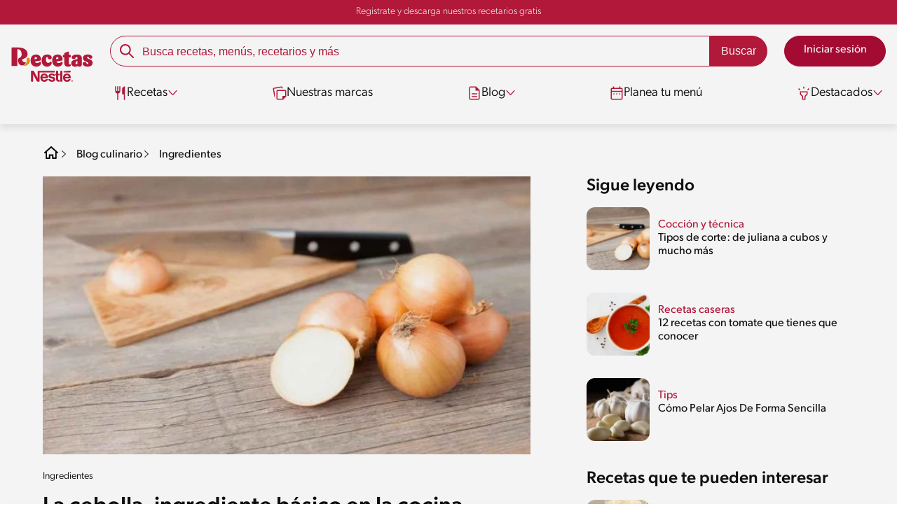

--- FILE ---
content_type: text/html; charset=UTF-8
request_url: https://www.recetasnestle.com.co/blog-del-sabor/ingredientes/cebolla
body_size: 29480
content:
<!DOCTYPE html><html lang="es-co" dir="ltr" prefix="og: https://ogp.me/ns#"><head><meta charset="utf-8" /><meta name="ps-country" content="US" /><meta name="ps-language" content="en" /><meta name="ps-key" content="3344-5cb4a424ad45c0000cfdfa9e" /><meta name="description" content="Te contamos por qué la cebolla es un ingrediente básico que debes tener siempre en la cocina. Descubre sus variedades y las diferentes formas de cocinarla." /><meta name="robots" content="index, follow, max-image-preview:large" /><link rel="canonical" href="https://www.recetasnestle.com.co/blog-del-sabor/ingredientes/cebolla" /><link rel="alternate" href="https://www.recetasnestle.com.co/blog-del-sabor/ingredientes/cebolla" hreflang="es-co" /><meta property="og:site_name" content="Recetas Nestlé" /><meta property="og:type" content="article" /><meta property="og:url" content="https://www.recetasnestle.com.co/blog-del-sabor/ingredientes/cebolla" /><meta property="og:title" content="La cebolla, ingrediente básico en la cocina | Recetas Nestlé" /><meta property="og:description" content="Descubre por qué la cebolla es una aliada culinaria." /><meta property="og:image" content="https://www.recetasnestle.com.co/sites/default/files/2022-12/tabla-corte-cuchillo-cebollas-enteras-mitades_1.jpg" /><meta property="og:street_address" content="v. das Nações Unidas, 17007 - Várzea de Baixo" /><meta property="og:region" content="São Paulo, Brasil" /><meta property="og:postal_code" content="04730-090" /><meta property="og:country_name" content="Brasil" /><meta property="og:email" content="falecom(at)nestle.com.br" /><meta property="og:phone_number" content="+ 55-11-55 08 54 82" /><meta property="og:fax_number" content="+ 55-11-55 08 54 82" /><meta property="og:locale" content="pt_BR" /><meta name="twitter:card" content="summary" /><meta name="twitter:title" content="La cebolla, ingrediente básico en la cocina" /><meta name="google-site-verification" content="aZNbVdoaBL4ouvWBNehTV6av4-I67x5kamIQ9qlB7Ic" /><link rel="alternate" hreflang="x-default" href="https://www.recetasnestle.com.co/blog-del-sabor/ingredientes/cebolla" /><meta name="MobileOptimized" content="width" /><meta name="HandheldFriendly" content="true" /><meta name="viewport" content="width=device-width, initial-scale=1.0" /><script type="application/ld+json">{"@context": "https://schema.org","@graph": [{"@type": "NewsArticle","headline": "La cebolla, ingrediente básico en la cocina","name": "La cebolla, ingrediente básico en la cocina","about": "Descubre por qué la cebolla es una aliada culinaria.","description": "Descubre por qué la cebolla es una aliada culinaria.","image": {"@type": "ImageObject","url": "/sites/default/files/2022-12/tabla-corte-cuchillo-cebollas-enteras-mitades.jpg"},"datePublished": "2022-12-12T14:47:15-0500","dateModified": "2022-12-12T14:47:15-0500","author": {"@type": "Organization","name": "Recetas Nestlé","url": "https://www.recetasnestle.com.mx/","logo": {"@type": "ImageObject","url": "/themes/custom/cult/logo.svg"}},"speakable": {"@type": "SpeakableSpecification","xpath": ["/html/head/title","/html/head/meta[@name=\u0027description\u0027]/@content"]},"publisher": {"@type": "Organization","name": "Recetas Nestlé","url": "https://www.recetasnestle.com.mx/","logo": {"@type": "ImageObject","url": "/themes/custom/cult/logo.svg"}},"mainEntityOfPage": "https://www.recetasnestle.com.mx/"},{"@type": "FAQPage","mainEntity": [{"@type": "Question","name": "¿Cómo cortar cebollas sin que me hagan llorar?","acceptedAnswer": {"@type": "Answer","text": "Para evitar las lágrimas, refrigera la cebolla antes de cortarla y utiliza un cuchillo bien afilado. Además, corta cerca de una corriente de aire o debajo del extractor para disipar los compuestos volátiles."}},{"@type": "Question","name": "¿Cuál es la mejor variedad de cebolla para caramelizar y dar un toque dulce a mis platillos?","acceptedAnswer": {"@type": "Answer","text": "La cebolla morada es ideal para caramelizar debido a su contenido de azúcar natural. Cocínala a fuego lento con un toque de aceite hasta que obtenga un color dorado y un sabor dulce irresistible."}},{"@type": "Question","name": "¿Cómo potenciar el sabor de mis guisos con cebolla de manera creativa?","acceptedAnswer": {"@type": "Answer","text": "Incorpora cebolla verde picada justo antes de servir para un toque fresco y vibrante. Este método añade una dimensión adicional de sabor y una presentación atractiva a tus platos."}}]},{"@type": "WebSite","name": "Recetas Nestlé","url": "https://www.recetasnestle.com.co/","potentialAction": {"@type": "SearchAction","target": {"@type": "EntryPoint","urlTemplate": "https://www.recetasnestle.com.co/busca/resultado?q={search_term_string}"},"query-input": "required name=search_term_string"}}]
}</script><link rel="amphtml" href="https://www.recetasnestle.com.co/blog-del-sabor/ingredientes/cebolla?amp" /><link rel="preload" as="image" href="https://www.recetasnestle.com.co/sites/default/files/styles/crop_article_banner_desktop_nes/public/2022-12/tabla-corte-cuchillo-cebollas-enteras-mitades.jpg?itok=0XISJbRF" imagesrcset="https://www.recetasnestle.com.co/sites/default/files/styles/crop_article_banner_mobile_nes/public/2022-12/tabla-corte-cuchillo-cebollas-enteras-mitades_0.jpg.webp?itok=t8NGxfBL 767w, https://www.recetasnestle.com.co/sites/default/files/styles/crop_article_banner_desktop_nes/public/2022-12/tabla-corte-cuchillo-cebollas-enteras-mitades.jpg?itok=0XISJbRF 1200w" imagesizes="(max-width: 767px) 100vw, 1200px" fetchpriority="high" /><link rel="apple-touch-icon" sizes="180x180" href="/themes/custom/cookit/favico/apple-touch-icon.png?v=new"><link rel="icon" type="image/png" sizes="32x32" href="/themes/custom/cookit/favico/favicon-32x32.png?v=new"><link rel="icon" type="image/png" sizes="16x16" href="/themes/custom/cookit/favico/favicon-16x16.png?v=new"><link rel="shortcut icon" href="/themes/custom/cookit/favico/favicon.ico?v=new"/><link rel="preconnect" href="https://fonts.googleapis.com"><link rel="preconnect" href="https://fonts.gstatic.com" crossorigin><link rel="preconnect" href="https://use.typekit.net"><link rel="preconnect" href="https://p.typekit.net"><base href="https://www.recetasnestle.com.co"><title>La cebolla, ingrediente básico en la cocina | Recetas Nestlé</title><script>
(function(i,s,o,g,r,a,m){i['GoogleAnalyticsObject']=r;i[r]=i[r]||function(){ (i[r].q=i[r].q||[]).push(arguments)},i[r].l=1*new Date();a=s.createElement(o), m=s.getElementsByTagName(o)[0];a.async=1;a.src=g;m.parentNode.insertBefore(a,m) })(window,document,'script','//www.google-analytics.com/analytics.js','ga');
ga('create', 'UA-15717804-29', 'auto', {allowLinker: true});
ga('require', 'OPT-N9GZW5G');
ga('require', 'displayfeatures');
ga('set', 'anonymizeIp', true);
ga('set', 'dimension13', 'Approved Tracker');
</script><script>
(function(d) {
var config = {
kitId: 'kzf4sci',
scriptTimeout: 3000,
async: true
},
h = d.documentElement,
t = setTimeout(function(){
h.className = h.className.replace(/\bwf-loading\b/g,"") + " wf-inactive";
}, config.scriptTimeout),
tk = d.createElement("script"),
f = false,
s = d.getElementsByTagName("script")[0], a;
h.className += " wf-loading";
tk.src = 'https://use.typekit.net/' + config.kitId + '.js';
tk.async = true;
tk.onload = tk.onreadystatechange = function(){
a = this.readyState;
if (f || (a && a != "complete" && a != "loaded")) return;
f = true;
clearTimeout(t);
try { Typekit.load(config); } catch(e) {}
};
s.parentNode.insertBefore(tk, s);
})(document);
</script><noscript><link href="https://use.typekit.net/kzf4sci.css" rel="stylesheet" /> </noscript><link rel="preload" as="style" onload="this.onload=null;this.rel='stylesheet'" media="all" href="/sites/default/files/css/css_ogfL8Wn7GAfcMu3CiLAS10Ts-zodmo_R23lE3J3mVm4.css?delta=0&amp;language=es&amp;theme=cookit&amp;include=[base64]" /><link media="all" href="/themes/custom/cookit/Content/css/library-svgs.css?v=2026121&version=g4y-01-2025" rel="preload" as="style" onload="this.rel='stylesheet'"><link rel="stylesheet" type="text/css" href="/themes/custom/cookit/Content/css/print.css" media="print"><style>
a,article,body,div,form,h1,h2,h3,header,html,i,iframe,img,label,li,nav,ol,p,section,span,strong,time,ul{border:0;font-size:100%;font:inherit;margin:0;padding:0;vertical-align:baseline}article,header,nav,section{display:block}a,article,aside,body,div,form,h1,h2,h3,header,html,i,iframe,img,label,li,nav,ol,p,section,span,strong,time,ul{border:0;font-size:100%;font:inherit;margin:0;padding:0;vertical-align:baseline}article,aside,header,nav,section{display:block}body{line-height:1.2}ol,ul{list-style:none}button{background:0 0;border:none;color:inherit;font:inherit;line-height:normal;margin:0;overflow:visible;padding:0;width:auto;-webkit-font-smoothing:inherit;-moz-osx-font-smoothing:inherit;-webkit-appearance:none}*{outline:0!important;text-decoration:none}*,:after,:before{box-sizing:border-box}:root{--color-black:17,17,17;--color-white:255,255,255;--color-btn:170,12,53;--color-disabled:210,210,210;--color-text-disabled:153,153,153;--color-1:185,25,60;--color-2:255,250,245;--color-3:240,145,0;--color-4:175,25,25;--color-5:245,213,218;--color-6:135,35,20;--color-7:249,211,153;--color-8:77,23,15;--color-9:215,35,95;--color-10:80,175,225;--color-11:235,101,39;--color-12:0,105,50;--color-13:230,50,55;--color-14:255,205,0;--color-15:254,247,238;--filter-white:invert(100%);--filter-black:invert(12%) sepia(1%) saturate(0%) hue-rotate(64deg) brightness(95%) contrast(92%);--filter-btn:invert(14%) sepia(87%) saturate(3917%) hue-rotate(334deg) brightness(80%) contrast(101%);--filter-disabled:invert(100%) sepia(0%) saturate(7258%) hue-rotate(219deg) brightness(111%) contrast(65%);--filter-text-disabled:invert(63%) sepia(0%) saturate(0%) hue-rotate(13deg) brightness(97%) contrast(90%);--filter-1:invert(21%) sepia(78%) saturate(3878%) hue-rotate(335deg) brightness(73%) contrast(97%);--filter-2:invert(89%) sepia(9%) saturate(434%) hue-rotate(319deg) brightness(106%) contrast(109%);--filter-3:invert(62%) sepia(44%) saturate(3487%) hue-rotate(5deg) brightness(98%) contrast(103%);--filter-4:invert(20%) sepia(100%) saturate(2289%) hue-rotate(346deg) brightness(75%) contrast(104%);--filter-5:invert(88%) sepia(10%) saturate(425%) hue-rotate(302deg) brightness(98%) contrast(95%);--filter-6:invert(15%) sepia(32%) saturate(6239%) hue-rotate(354deg) brightness(93%) contrast(91%);--filter-7:invert(89%) sepia(10%) saturate(1678%) hue-rotate(333deg) brightness(101%) contrast(95%);--filter-8:invert(10%) sepia(34%) saturate(3766%) hue-rotate(345deg) brightness(96%) contrast(96%);--filter-9:invert(21%) sepia(85%) saturate(2213%) hue-rotate(320deg) brightness(98%) contrast(99%);--filter-10:invert(59%) sepia(82%) saturate(332%) hue-rotate(159deg) brightness(91%) contrast(94%);--filter-11:invert(44%) sepia(89%) saturate(2744%) hue-rotate(351deg) brightness(105%) contrast(84%);--filter-12:invert(22%) sepia(85%) saturate(1141%) hue-rotate(120deg) brightness(100%) contrast(101%);--filter-13:invert(32%) sepia(19%) saturate(4368%) hue-rotate(325deg) brightness(102%) contrast(116%);--filter-14:invert(88%) sepia(20%) saturate(7499%) hue-rotate(359deg) brightness(105%) contrast(104%);--filter-15:invert(84%) sepia(7%) saturate(426%) hue-rotate(333deg) brightness(116%) contrast(99%);--pt-fix-font-3:3px;--pt-fix-font-2:2px;--hl-1:1.625rem;--hl-2:1.5rem;--hl-3:1.125rem;--hl-4:1rem;--hl-sidebar:1.375rem;--tl-1:1rem;--tl-medium-size:1.125rem;--tl-default-size:1rem;--tl-body-size:1rem;--tl-small-size:0.875rem;--tl-smaller-size:0.75rem;--title-1:1.5rem;--title-2:1.125rem;--title-3:1rem;--title-4:1.25rem;--text-body:0.875rem;--text-body-small:0.75rem;--cta-1:1rem;--cta-2:0.875rem;--font-weight-lighter:200;--font-weight-light:300;--font-weight:400;--font-weight-medium:500;--font-weight-bold:600;--font-weight-eBold:700;--font-weight-extraBold:900;--header-height:9.125rem;--max-container:74.375rem;--max-container-lg:90rem}@media screen and (min-width:992px){:root{--hl-1:2rem;--hl-2:1.875rem;--hl-3:1.5rem;--hl-sidebar:1.5rem;--title-1:2rem;--title-2:1.5rem;--title-3:1.25rem;--title-4:1.75rem;--text-body:1rem;--text-body-small:0.875rem;--header-height:10.875rem}}.f-w{filter:var(--filter-white)}.f-1{filter:var(--filter-1)}.f-5{filter:var(--filter-5)}.c-w{color:rgba(var(--color-white),1)}.c-b{color:rgba(var(--color-black),1)}.c-1{color:rgba(var(--color-1),1)}.c-2{color:rgba(var(--color-2),1)}.bg-w{background-color:rgba(var(--color-white),1)}.bg-1{background-color:rgba(var(--color-1),1)}.container{background-color:transparent;display:block;margin:0 auto;max-width:var(--max-container);padding:0 1rem;width:100%}.container--no-padding{padding:0}.container--lg{max-width:var(--max-container-lg)}.container .container{padding:0}.mt-4{margin-top:1rem}.mb-2{margin-bottom:.5rem}.mb-4{margin-bottom:1rem}.mb-5{margin-bottom:1.5rem}.mb-7{margin-bottom:2.5rem}.mr-1{margin-right:.25rem}.mr-2{margin-right:.5rem}html{font-size:16px;line-height:1.2;scroll-behavior:smooth;scroll-padding-top:var(--header-height)}@media (-ms-high-contrast:active),print and (-ms-high-contrast:none){html{font-size:14px}}html body{color:rgba(var(--color-black),1);font-family:canada-type-gibson,sans-serif;font-size:.875rem;font-weight:var(--font-weight-light);position:relative}html body strong{font-weight:var(--font-weight-medium)}@media (min-width:576px){html body{font-size:1rem}}html body .mainWrapper{display:block;overflow:hidden;padding-top:var(--header-height);width:100%}a{background-color:transparent;color:rgba(var(--color-black),1);text-decoration:none}ol li,p,ul li{font-size:.875rem;line-height:1.2}ol li a,ul li a{color:rgba(var(--color-1),1);font-weight:var(--font-weight-medium)}@media (min-width:576px){ol li,p,ul li{font-size:1rem}}p~p,p~ul{margin-top:.75rem}ol li,ul li{position:relative}.text-center{text-align:center}.text-align-justify{text-align:justify}[class^=hl-]{display:block;line-height:1.2}h1{font-size:var(--hl-1)!important;font-weight:var(--font-weight-medium)!important}.hl-1{font-size:var(--hl-1)}.hl-1,.hl-2{font-weight:var(--font-weight-medium)}.hl-2{font-size:var(--hl-2)}.hl-sidebar{font-size:var(--hl-sidebar);font-weight:var(--font-weight-medium)}[class^=tl-]{line-height:1.3}.tl-2{font-size:1rem}.reg{font-weight:var(--font-weight-light)}.tl-small{font-size:var(--tl-small-size)}@media (max-width:991.98px){.hidden-lg-down,.hidden-xs{display:none!important}}@media (min-width:992px){.container--no-padding-md{padding:0}.article .article__content{--font-weight-light:200}.article .article__content,.reg{font-weight:var(--font-weight-lighter)}.hidden-lg-up,.hidden-md{display:none!important}}.sr-only,.visually-hidden{appearance:none;border:none!important;display:block!important;height:0!important;left:0!important;margin:0!important;opacity:0!important;overflow:hidden!important;padding:0!important;position:relative!important;top:0!important;width:0!important}img{height:auto}iframe,img{display:block;max-width:100%}.loading{background:rgba(var(--color-white),.7)!important;display:none;height:100%!important;left:0!important;position:fixed!important;top:0!important;width:100%!important;z-index:99999!important}.loading:before{border:7px solid rgba(var(--color-black),.2);border-radius:50%;border-top-color:rgba(var(--color-black),.4);content:"";height:50px;left:50%;margin:-25px 0 0 -25px;position:absolute;top:50%;width:50px}@media (min-width:992px){.loading:before{height:70px;margin:-35px 0 0 -35px;width:70px}}.btn,.cta{--color-cta-border:rgba(var(--color-btn),1);--color-cta-bg:rgba(var(--color-btn),1);--color-cta-filter-icon:var(--filter-white);--color-cta-text:rgba(var(--color-white),1);--border-radius:2.5rem;--height:2.5rem;align-items:center;background-color:var(--color-cta-bg);border:1px solid var(--color-cta-border);border-radius:var(--border-radius);color:var(--color-cta-text);column-gap:.5rem;display:flex;font-size:1rem;font-weight:var(--font-weight);height:var(--height);justify-content:center;line-height:1;padding:.5rem 1.5rem;text-align:center}.cta--user{background-color:transparent;border:none;display:block;height:2rem;padding:.5rem;width:2rem}.cta--user i{--color-cta-filter-icon:var(--filter-1);height:1rem;margin:0;width:1rem}.cta--header{--color-cta-bg:rgba(var(--color-2),1);--color-cta-text:rgba(var(--color-black),1);align-items:center;background-color:var(--color-cta-bg);border:none;border-radius:.25rem;display:flex;font-weight:300;height:2.1875rem;justify-content:center;padding:.5rem .25rem}@media (max-width:389.98px){.cta--header{font-size:.875rem}}.cta--header i{--color-cta-filter-icon:var(--filter-1);height:.9375rem;margin:0 .25rem 0 0;width:.9375rem}.cta--outline{--color-cta-border:rgba(var(--color-1),1);--color-cta-text:rgba(var(--color-1),1);--color-cta-bg:rgba(var(--color-white),1);--color-cta-filter-icon:var(--filter-1)}.cta--widthModal{max-width:10rem;width:100%}.cta--widthFull{max-width:100%;width:100%}.btn{max-width:100%;width:fit-content}[class*=cta]>i,a>i{filter:var(--color-cta-filter-icon);height:.9375rem;width:.9375rem}.video{display:block;margin-bottom:1.5rem;position:relative;width:100%}.video:after{content:"";display:block;padding-bottom:56.25%}[data-youtube-open]{position:relative}[data-youtube-open]:after{background-position:0;background-repeat:no-repeat;background-size:contain;content:"";display:block;filter:var(--filter-white);height:3.125rem;left:50%;opacity:.8;position:absolute;top:50%;transform:translate(-50%,-50%);transform-origin:0 0;width:3.125rem}.actions{position:relative;z-index:3}.actions ul{display:flex;justify-content:flex-start}.actions ul li{margin:0 1rem 0 0;position:relative}.actions ul li:last-child{margin-right:0}.actions p{display:none;visibility:hidden}.actions .svg{filter:var(--filter-1)}.actions .icons,.actions .svg{display:block;height:1.5rem;position:relative;width:1.5rem}@media (min-width:992px){.actions p{display:block;font-size:.8125rem;text-align:center;visibility:visible}.actions .icons,.actions .svg{height:2.125rem;margin-bottom:.5rem;width:2.125rem}}.actions .icons .svg{left:50%;position:absolute;top:50%;transform:translate(-50%,-50%)}.actions .icons .svg--active{opacity:0}.actions__button{color:rgba(var(--color-1),1);flex-direction:column}.actions__button,.breadcrumb{align-items:center;display:flex}.breadcrumb{padding:1rem 0}@media (max-width:991.98px){.breadcrumb{padding-left:1rem}#header input[type=submit]{display:none}}.breadcrumb ol{align-items:center;column-gap:.25rem;display:flex}.breadcrumb ol li{display:none;font-size:.875rem;position:relative}.breadcrumb ol li:not(:first-of-type){padding-left:1.5rem}.breadcrumb ol li:not(:first-of-type):after{background-position:50%;background-repeat:no-repeat;background-size:contain;content:"";display:inline-block;filter:var(--filter-1);height:.75rem;left:0;position:absolute;top:47%;transform:translateY(-50%);width:.75rem}.breadcrumb ol li:nth-child(2){display:block}.breadcrumb ol li:nth-child(2):after{filter:var(--filter-1);left:0;transform:translateY(-50%) rotate(180deg);transform-origin:center}.breadcrumb ol li:first-of-type a i{height:1.5rem;width:1.5rem}.breadcrumb ol li a{color:rgba(var(--color-black),1);font-size:.875rem;font-weight:var(--font-weight);margin:1rem 0}@media (min-width:992px){.breadcrumb{height:auto;margin-left:0;margin-top:1rem;padding-left:0;width:auto}.breadcrumb ol li{display:block}.breadcrumb ol li:not(:first-of-type):after{filter:var(--filter-black);left:0;transform:translateY(-50%)}.breadcrumb ol li:nth-child(2):after{filter:var(--filter-black)}.breadcrumb ol li a{font-size:1rem}}.cardArticle{--color-category:rgba(var(--color-1),1);--color-title:rgba(var(--color-black),1);--color-desc:rgba(var(--color-black),1);display:flex;flex-direction:column;row-gap:.5rem;width:100%}.cardArticle__image{position:relative}.cardArticle__image img{border-radius:.75rem;height:10.625rem;object-fit:cover;width:100%}@media (min-width:768px){.cardArticle{display:grid;gap:0 .75rem;grid-template-columns:10.625rem calc(100% - 11.5rem);grid-template-rows:1fr;max-width:100%}.cardArticle__image{max-width:10.625rem}.cardArticle__image img{max-height:10.625rem}}@media (max-width:575.98px){.cardArticle__image img{height:auto}}.cardArticle__content{display:flex;flex-direction:column;row-gap:.5rem}@media (min-width:768px){.cardArticle__content{justify-content:center}}.cardArticle__category{color:var(--color-category);font-weight:var(--font-weight)}.cardArticle__title{display:-webkit-box;font-size:16px;height:3.6em;line-height:1.2;overflow:hidden;-webkit-line-clamp:3;-webkit-box-orient:vertical;color:var(--color-title);font-weight:var(--font-weight);text-overflow:ellipsis;white-space:normal}@media (min-width:992px){.cardArticle__title{display:-webkit-box;font-size:18px;height:2.4em;line-height:1.2;overflow:hidden;-webkit-line-clamp:2;-webkit-box-orient:vertical;text-overflow:ellipsis;white-space:normal}}.cardArticle__description{display:-webkit-box;font-size:16px;height:3.6em;line-height:1.2;overflow:hidden;-webkit-line-clamp:3;-webkit-box-orient:vertical;color:var(--color-desc,rgba(var(--color-black),1));font-weight:var(--font-weight-light);text-overflow:ellipsis;white-space:normal}.cardArticle.has-video picture{display:block;position:relative}.cardArticle.has-video picture:after{background-position:0;background-repeat:no-repeat;background-size:contain;content:"";display:block;filter:var(--filter-white);height:var(--size-play,1.25rem);left:50%;position:absolute;top:50%;transform:translate(-50%,-50%);transform-origin:0 0;width:var(--size-play,1.25rem)}.rating{grid-area:ratings;margin-bottom:1.875rem}#header{--border-bottom-divisor:#d2d2d2;--box-shadow:0px 7px 8px 0px rgba(0,0,0,.08);--height-sub-menu-1:0;background-color:rgba(var(--color-white),1);border-bottom:1px solid var(--border-bottom-divisor);display:flex;flex-direction:column;left:0;min-height:var(--header-height);position:fixed;top:0;width:100%;z-index:105}#header [class="cta hidden-lg-down"]{font-weight:var(--font-weight);height:100%}#header input[type=checkbox]{display:none}#header>.container{align-items:center;display:grid;gap:.5rem;grid-auto-flow:row;grid-template-areas:"logo search account hamb" "logo links-mob links-mob links-mob";grid-template-columns:5.3125rem auto 2rem 2rem;grid-template-rows:repeat(2,auto);justify-content:space-between;padding:.75rem .5rem}#header>.container .hamb-menu__icon{grid-area:hamb}#header>.container .header__logo{grid-area:logo}#header>.container .header__account{grid-area:account}#header>.container .header__links-mob{grid-area:links-mob}#header>.container .header__search{grid-area:search}#header .header__logo{margin:0 auto}#header .header__logo .logo-img{display:inline-block;height:2.25rem;width:5.3125rem}@media (min-width:992px){.cardArticle__description{font-weight:var(--font-weight-lighter)}#header{border-bottom:none;box-shadow:var(--box-shadow)}#header>.container{gap:1.5rem;grid-auto-flow:row;grid-template-areas:"logo search account" "logo nav nav";grid-template-columns:auto minmax(50%,80%) minmax(145px,auto);grid-template-rows:repeat(2,auto);padding:1rem}#header>.container .header__logo{align-self:baseline;grid-area:logo;margin-top:1rem}#header>.container .header__search{grid-area:search}#header>.container .header__account{grid-area:account}#header>.container .nav{grid-area:nav}#header .header__logo .logo-img{height:3.125rem;width:7.3125rem}}#header .header__notify{--color-bg:rgba(var(--color-1),1);--color-text:rgba(var(--color-white),1);background-color:var(--color-bg);height:2.1875rem;padding-bottom:.5rem;padding-top:.5rem}#header .header__notify>.container{align-items:center;display:flex;justify-content:center}#header .header__notify>.container a{color:var(--color-text)}#header .hamb-menu__icon{border-radius:.5rem;display:block;padding:.5rem .4375rem}#header .hamb-menu__icon .line{background-color:rgba(var(--color-1),1);border-radius:.25rem;display:block;height:.125rem;width:100%}#header .hamb-menu__icon .line__2{margin:.1875rem 0}#header .header__links-mob{align-items:center;column-gap:.5rem;display:flex;justify-content:space-between}#header .header__links-mob a{width:-webkit-fill-available}#header .header__links-mob a i{margin-right:0!important}#header .header__search{display:flex;width:100%;--rounded:2.5rem}#header .header__search.searchBlock{padding:0}#header .header__search>.container{max-width:100%!important;padding:0}#header .header__search>.container .searchBlock__btnIngredients{display:none}#header .header__search form{margin-bottom:0}#header .header__search .search-form{align-items:center;display:flex;justify-content:center;margin-bottom:0;width:100%}#header .header__search .search-form .js-form-item{position:relative;width:-webkit-fill-available}#header .header__search .search-form .js-form-item:before{background-repeat:no-repeat;content:"";display:block;filter:var(--filter-1);height:1.5rem;left:.75rem;position:absolute;top:50%;transform:translateY(-50%);width:1.5rem}#header .header__search .search-form input[type=text]{border:1px solid rgba(var(--color-1),1);border-radius:var(--rounded);height:2.75rem;padding:0 1rem 0 2.8125rem;width:100%}#header .header__search .search-form input[type=text]:-ms-input-placeholder{color:rgba(var(--color-1),1);font-size:1rem}#header .header__search .search-form input[type=submit]{border-radius:0 var(--rounded) var(--rounded) 0!important}@media (min-width:992px){#header .header__search .search-form input[type=text]{border-radius:var(--rounded) 0 0 var(--rounded)}#header .header__search .search-form input[type=submit]{background-color:rgba(var(--color-1),1);border:none;border-radius:0 var(--rounded) var(--rounded) 0;color:rgba(var(--color-white),1);height:2.75rem;margin-left:0;margin-top:0!important;padding:0 1rem}}#header .nav{--color-nav-bg:rgba(var(--color-white),1);--color-nav-text:rgba(var(--color-black),1);--size-logo-desk:-8.813rem;align-items:flex-start;background-color:var(--color-nav-bg);border-radius:.25rem;display:flex;flex-direction:column;height:calc(100vh - var(--header-height));padding:.75rem 2rem 1.5rem;position:absolute;right:0;row-gap:1rem;top:-105vh;width:100%;z-index:2}#header .nav__header{display:flex;justify-content:flex-end;position:relative;width:100%}#header .nav__header .close{align-items:center;display:flex;justify-content:center}#header .nav__header .close i{height:1rem;width:1rem}@media (min-width:992px){#header .nav__header{display:none}}#header .nav__btns{align-items:center;column-gap:1rem;display:flex;justify-content:center;margin-bottom:1rem;width:100%}#header .nav__btns a{font-weight:var(--font-weight)}@media (max-width:991.98px){#header>.container{max-width:31.25rem}#header .nav{overflow-y:scroll}#header .nav .content .sub-menu label[for=submenu-destaques]{display:none!important}}@media (min-width:992px){#header .nav{align-items:center;background-color:transparent;border-radius:0;flex-direction:column;height:auto;justify-content:space-between;left:auto;padding:0;position:static;row-gap:1rem;top:auto;width:100%;z-index:1}}#header .nav .content{display:flex;flex-direction:column;position:relative;row-gap:2rem;width:100%}@media (min-width:992px){#header .nav .content{align-items:flex-start;column-gap:2rem;flex-direction:row;justify-content:space-between;row-gap:0}#header .nav .content:after{background-color:rgba(var(--color-3),1);height:1px;position:absolute;top:2.5625rem;width:100%}}#header .nav .content>li{align-items:center;display:flex;position:static}#header .nav .content>li.sub-menu>label{width:100%}#header .nav .content>li.sub-menu>label i:last-of-type{margin-left:auto}#header .nav .content>li.sub-menu .sub-menu-1{display:flex;flex-direction:column;height:100%;left:-120%;position:absolute;top:0;width:100%;z-index:2}#header .nav .content>li.sub-menu .sub-menu-1 .back{align-items:center;display:flex;width:fit-content}#header .nav .content>li.sub-menu .sub-menu-1 .back i{height:.875rem;width:.875rem}#header .nav .content>li.sub-menu .sub-menu-1>p{align-items:center;column-gap:1rem;display:flex}#header .nav .content>li.sub-menu .sub-menu-1>p i{height:1.25rem;width:1.25rem}#header .nav .content>li.sub-menu .sub-menu-1 .dropdown-menu,#header .nav .content>li.sub-menu .sub-menu-1>ul{display:flex;flex-direction:column;margin-left:2.5rem;margin-top:0}@media (max-width:991.98px){#header .nav .content>li.sub-menu .sub-menu-1{height:100vh}#header .nav .content>li.sub-menu .sub-menu-1 .dropdown-menu .dropdown,#header .nav .content>li.sub-menu .sub-menu-1>p,#header .nav .content>li.sub-menu .sub-menu-1>ul .dropdown{margin-bottom:1.5rem}#header .nav .content>li{width:100%}}#header .nav .content>li.sub-menu .sub-menu-1 .dropdown-menu .dropdown .all,#header .nav .content>li.sub-menu .sub-menu-1>ul .dropdown .all{position:absolute;right:0;text-decoration:underline;top:calc(-1.5rem + -20px)}#header .nav .content>li.sub-menu .sub-menu-1 .dropdown-menu .dropdown>label,#header .nav .content>li.sub-menu .sub-menu-1>ul .dropdown>label{align-items:center;display:flex;justify-content:space-between;width:100%}#header .nav .content>li.sub-menu .sub-menu-1 .dropdown-menu .dropdown>label i,#header .nav .content>li.sub-menu .sub-menu-1>ul .dropdown>label i{transform:rotate(90deg)}#header .nav .content>li.sub-menu .sub-menu-1 .dropdown-menu .dropdown-content,#header .nav .content>li.sub-menu .sub-menu-1>ul .dropdown-content{display:none;margin-left:1rem;margin-top:.5rem;row-gap:.5rem}#header .nav .content>li.sub-menu .sub-menu-1 .dropdown-menu .dropdown-content .envie,#header .nav .content>li.sub-menu .sub-menu-1>ul .dropdown-content .envie{align-items:center;column-gap:0;display:flex}#header .nav .content>li.sub-menu .sub-menu-1 .dropdown-menu .dropdown-content .envie:before,#header .nav .content>li.sub-menu .sub-menu-1>ul .dropdown-content .envie:before{background-repeat:no-repeat;content:"";display:block;filter:var(--filter-1);height:.9375rem;margin-right:.5rem;width:.9375rem}@media (min-width:992px){#header .nav .content>li.sub-menu .sub-menu-1{display:none;left:0;max-width:calc(var(--max-container-lg) - 2rem);padding:0 .25rem;top:2.625rem;width:calc(100vw - 3rem)}#header .nav .content>li.sub-menu .sub-menu-1 .back{display:none}#header .nav .content>li.sub-menu .sub-menu-1 .dropdown-menu,#header .nav .content>li.sub-menu .sub-menu-1>ul{align-items:flex-start;background-color:rgba(var(--color-white),1);column-gap:1.5rem;display:flex;flex-direction:row;justify-content:flex-start;margin:0;padding-bottom:1.5rem;padding-top:1.5rem;position:relative;width:100%}#header .nav .content>li.sub-menu .sub-menu-1 .dropdown-menu:after,#header .nav .content>li.sub-menu .sub-menu-1>ul:after{background-color:rgba(var(--color-white),1);box-shadow:var(--box-shadow);content:"";height:100%;left:-33vw;position:absolute;top:0;width:121vw;z-index:-1}#header .nav .content>li.sub-menu .sub-menu-1 .dropdown-menu li a,#header .nav .content>li.sub-menu .sub-menu-1>ul li a{align-items:center;column-gap:.75rem;display:flex}#header .nav .content>li.sub-menu .sub-menu-1 .dropdown-menu .dropdown .all,#header .nav .content>li.sub-menu .sub-menu-1>ul .dropdown .all{grid-column:1;position:static;white-space:nowrap;width:fit-content}#header .nav .content>li.sub-menu .sub-menu-1 .dropdown-menu .dropdown label i,#header .nav .content>li.sub-menu .sub-menu-1>ul .dropdown label i{display:none}#header .nav .content>li.sub-menu .sub-menu-1 .dropdown-menu .dropdown-content,#header .nav .content>li.sub-menu .sub-menu-1>ul .dropdown-content{border-left:1px solid var(--border-bottom-divisor);display:flex;flex-direction:column;margin-left:0}#header .nav .content>li.sub-menu .sub-menu-1 .dropdown-menu .dropdown-content>li,#header .nav .content>li.sub-menu .sub-menu-1>ul .dropdown-content>li{padding-left:1rem}#header .nav .content>li.sub-menu .sub-menu-1 .dropdown-menu .dropdown-content .envie,#header .nav .content>li.sub-menu .sub-menu-1>ul .dropdown-content .envie{bottom:-30px;left:-5px;padding-left:0;position:absolute}}#header .nav .content>li a{text-decoration:none}#header .nav .content>li a,#header .nav .content>li label{align-items:center;column-gap:1rem;display:flex}#header .nav .content>li a i,#header .nav .content>li label i{height:1.25rem;width:1.25rem}#header .nav .content>li label i.svg-arrow{height:.9375rem;width:.9375rem}#header .nav .content>li.recipe .sub-menu-1 .dropdown-menu .dropdown:first-of-type{margin-bottom:0}@media (min-width:992px){#header .nav .content>li{border-bottom:3px solid rgba(var(--color-white),1);height:2.625rem;padding:.25rem .25rem 1rem;z-index:2}#header .nav .content>li i{height:1.1875rem;width:1.1875rem}#header .nav .content>li>a{align-items:center;column-gap:.75rem;display:flex}#header .nav .content>li.sub-menu label{column-gap:.5rem}#header .nav .content>li.sub-menu label .svg-arrow{transform:rotate(90deg)}#header .nav .content>li.recipe .sub-menu-1 .dropdown-menu .dropdown:first-of-type{margin-bottom:auto;margin-top:auto}#header .nav .content>li.highlight .sub-menu-1{right:0!important}#header .nav .content>li.highlight .sub-menu-1 .dropdown-menu,#header .nav .content>li.highlight .sub-menu-1>ul{align-items:center!important;column-gap:.5rem!important;justify-content:space-between!important}}#header .nav .content>li.highlight .sub-menu-1>p{display:none}#header .nav .content>li.highlight .sub-menu-1 .dropdown-menu{margin-left:0!important}@media (min-width:992px) and (max-width:1199.98px){#header .nav .content>li.highlight .sub-menu-1 .dropdown-menu{flex-wrap:wrap;justify-content:flex-start!important;row-gap:1rem}}#header .nav .content>li.highlight .sub-menu-1 .dropdown-menu li{margin-bottom:2rem!important}#header .nav .content>li.highlight .sub-menu-1 .dropdown-menu li .highlights{align-items:center;background-color:var(--color-bg-destaque,rgba(var(--color-1),1));border-radius:.5rem;display:flex;height:3.25rem;max-width:19.6875rem;padding:0 1rem 0 5.5rem;position:relative;white-space:nowrap;width:100%}#header .nav .content>li.highlight .sub-menu-1 .dropdown-menu li .highlights:before{background-color:var(--color-bg-destaque,rgba(var(--color-1),1));border-radius:2rem 2rem 0 0;content:"";display:block;height:2rem;left:.75rem;position:absolute;top:-12px;width:4rem;z-index:-1}#header .nav .content>li.highlight .sub-menu-1 .dropdown-menu li .highlights img{height:3.75rem;left:.75rem;position:absolute;top:-16px;width:3.75rem}#header .nav .content>li.highlight .sub-menu-1 .dropdown-menu li .all-high{column-gap:0;text-decoration:underline}@media (min-width:992px) and (max-width:1199.98px){#header .nav .content>li.morecontent .sub-menu-1 .dropdown-menu{column-gap:1.5rem!important;flex-wrap:wrap;justify-content:flex-start!important;row-gap:1rem}}#header .content li[role=menuitem] a,#header .content li[role=menuitem] label{--font-size-menu-item-level-0:1rem;--font-color-menu-item-level-0:rgba(var(--color-black),1);color:var(--font-color-menu-item-level-0);font-size:var(--font-size-menu-item-level-0);font-weight:var(--font-weight-light)}@media (min-width:1200px){#header .content li[role=menuitem] a,#header .content li[role=menuitem] label{--font-size-menu-item-level-0:1.125rem}}#header .content li[role=menuitem] .sub-menu-1 a,#header .content li[role=menuitem] .sub-menu-1 p{--font-size-menu-item-level-1:1rem;--font-color-menu-item-level-1:rgba(var(--color-black),1);color:var(--font-color-menu-item-level-1);font-size:var(--font-size-menu-item-level-1)}#header .content li[role=menuitem] .sub-menu-1 .dropdown-menu li[role=menuitem] a,#header .content li[role=menuitem] .sub-menu-1 .dropdown-menu li[role=menuitem] label{--font-size-menu-item-level-2:1rem;--font-color-menu-item-level-2:rgba(var(--color-black),1);color:var(--color-text-destaque,--font-color-menu-item-level-2);font-size:var(--font-size-menu-item-level-2);font-weight:var(--font-weight-light)}#header .content li[role=menuitem] .sub-menu-1 .dropdown-menu li[role=menuitem] .highlights{font-size:1rem;font-weight:var(--font-weight-medium)}#header .content li[role=menuitem] .sub-menu-1 .dropdown-menu li[role=menuitem] .dropdown-content li a{--font-size-menu-item-level-3:.875rem;--font-color-menu-item-level-3:rgba(var(--color-black),1);color:var(--font-color-menu-item-level-3);font-size:var(--font-size-menu-item-level-3);font-weight:var(--font-weight-light)}.article .container .container{padding:0}.article .container .breadcrumb{padding:1rem 0}.article__header h1{color:rgba(var(--color-black),1)}.article__text{--color-hl-1:rgba(var(--color-black),1);--hl-1:1.375rem;position:relative}@media (min-width:992px){#header .nav .content>li.highlight .sub-menu-1 .dropdown-menu li{margin-bottom:0!important}#header .nav .content>li.highlight .sub-menu-1 .dropdown-menu li .highlights{padding-left:5rem}#header .nav .content>li.highlight .sub-menu-1 .dropdown-menu li .highlights:before{left:7px;z-index:0}#header .nav .content>li.highlight .sub-menu-1 .dropdown-menu li .highlights img{left:.75rem}#header .nav .content>li.morecontent .sub-menu-1 .dropdown-menu{column-gap:1rem!important;justify-content:space-between!important;padding-bottom:1rem!important}#header .content li[role=menuitem] .sub-menu-1 a,#header .content li[role=menuitem] .sub-menu-1 p{--font-size-menu-item-level-1:1.125rem}#header .content li[role=menuitem] .sub-menu-1 .dropdown-menu li[role=menuitem] label span{font-weight:var(--font-weight-medium)}.article__image img{width:100%}.article__text{--hl-1:2rem}.article__shareDate .actions>ul>li .icons,.article__shareDate .actions>ul>li .svg{height:1.5rem;width:1.5rem}}.article__text .hl-1{color:var(--color-hl-1,rgba(var(--color-black),1))}.article__text .category{color:var(--color-category,rgba(var(--color-black),1));font-size:.875rem;font-weight:300}.article__text .desc{color:var(--color-desc,rgba(var(--color-black),1));font-weight:300;margin-top:0}.article__shareDate{border-bottom:1px solid rgba(var(--color-black),1);display:flex;justify-content:space-between;margin-bottom:1.5rem;padding-bottom:1.5rem;position:relative}.article__shareDate .actions>ul>li{background-color:rgba(var(--color-btn),1);border-radius:50px;padding:.5rem}.article__shareDate .actions>ul>li .icons{margin-bottom:0}.article__shareDate .actions>ul>li:first-of-type{margin:0 .75rem 0 0}.article__shareDate .actions>ul>li .svg-print,.article__shareDate .actions>ul>li [class*=svg-share]{filter:var(--filter-white);margin-bottom:0}.article__shareDate .actions>ul>li p{display:none}.article__shareDate .date p{color:var(--color-date,rgba(var(--color-black),1));font-weight:300;text-align:end}.article [class^=hl-]{display:block;line-height:1.2}.article h1{font-size:var(--hl-1)!important;font-weight:var(--font-weight-medium)!important}.article .hl-1{font-size:var(--hl-1);font-weight:var(--font-weight-medium)}.article .article__content h3:not(.cardRecipe__title){font-size:var(--hl-3);font-weight:var(--font-weight-medium)}.article__content{margin-bottom:2.5rem;position:relative}.article__content p{margin-bottom:1.5rem}.article .article__aside [class^=hl-]{font-size:1.375rem}.article .article__aside .cardArticle__description{display:none!important}.article .article__aside .article__all--aside .aside-list{display:grid;gap:2rem 1rem;grid-template-columns:1fr 1fr}@media (max-width:991.98px){#header .nav .content>li.highlight .sub-menu-1{height:fit-content;margin-top:2rem;position:static;z-index:1}.article .article__aside [class^=hl-]{text-align:center}.article .article__aside .article__all--aside{padding-top:2rem;position:relative}.article .article__aside .article__all--aside:before{background:rgba(var(--color-2),1);content:"";height:100%;left:-1rem;position:absolute;top:0;width:115%;z-index:-1}.article .article__aside .article__all--aside .aside-list{padding-bottom:2.5rem}}.article .article__aside .article__all--aside .aside-list .cardArticle__description{display:none}@media (min-width:992px){.article__content{margin-bottom:2.5rem}.article .article__aside [class^=hl-]{font-size:1.5rem}.article .article__aside .cardArticle__image img{max-height:5.625rem}.article .article__aside .article__all--aside .aside-list{grid-template-columns:1fr;grid-template-rows:repeat(auto-fit,mimax(100px,1fr))}.article .article__aside .article__all--aside .aside-list .cardArticle{display:grid;gap:0 .75rem;grid-template-columns:5.625rem calc(100% - 6.375rem);grid-template-rows:auto}.article .article__aside .article__all--aside .aside-list .cardArticle__image img{height:auto}.article .article__aside .article__all--aside .aside-list .cardArticle__content{justify-content:center}.article .article__aside .article__all--aside .aside-list .cardArticle__title{display:-webkit-box;font-size:16px;height:2.4em;line-height:1.2;overflow:hidden;-webkit-line-clamp:2;-webkit-box-orient:vertical;text-overflow:ellipsis;white-space:normal}.article>.container{display:grid;gap:0 5rem;grid-auto-flow:row;grid-template-areas:"top top" "header aside" "main aside" "footer footer";grid-template-columns:calc(67% - 5rem) minmax(33%,24.375rem);grid-template-rows:auto auto;justify-content:space-between}.article__top{grid-area:top}.article__header{grid-area:header}.article__main{grid-area:main}.article__aside{grid-area:aside}.article__footer{grid-area:footer}}.faq .faq__title .svg-faq{display:none}.recipeComments{grid-area:comments;margin-bottom:1.875rem}.cardRecipe--sidebar .cardRecipe__infos .infos-time i{display:none}.searchBlock{padding:1.5rem 0}.searchBlock .container{max-width:724px}.searchBlock form{display:flex;margin-bottom:1.5rem;position:relative}.searchBlock form .js-form-item{flex:1;position:relative}.searchBlock form input[type=text]{border:none;border-bottom:1px solid rgba(var(--color-1),1);font-size:1rem;min-height:2.25rem;padding:0 .625rem;width:100%}.searchBlock form .btn{display:none;margin-left:.625rem}@media (min-width:992px){.searchBlock form input[type=text]{font-size:1.125rem;height:100%}.searchBlock form .btn{display:block}}.searchBlock__btnIngredients{font-size:1rem;text-transform:uppercase;width:100%}.searchBlock__btnIngredients .svg{filter:var(--filter-white);margin-right:.3125rem;width:1.625rem}.single-image .container{display:flex;justify-content:center;position:relative}.single-image .container img{width:100%}.actions__shareOptions,.shareOptions{--color-bg:rgba(var(--color-white),1);--color-red:rgba(var(--color-1),1);--border-color:#bababa;--box-shadow:0 0 16px 0 hsla(0,0%,52%,.5);background-color:var(--color-bg);border-radius:.5rem;box-shadow:var(--box-shadow);display:none;flex-direction:column;left:0;margin:0 0 0 .125rem;min-width:22.125rem;opacity:0;padding:1rem;position:absolute;top:0;visibility:hidden;z-index:10}.actions__shareOptions li,.shareOptions li{margin:0;padding:.75rem}.actions__shareOptions li:not(:last-child),.shareOptions li:not(:last-child){border-bottom:1px solid var(--border-color)}.actions__shareOptions li a,.shareOptions li a{align-items:center;color:rgba(var(--color-black),1);display:flex;justify-content:flex-start;text-decoration:none!important;width:100%}.actions__shareOptions .svg,.shareOptions .svg{filter:var(--filter-1);height:1.5rem;margin:0 .75rem 0 0;width:1.5rem}.svg,[class^=svg-]{background-position:50%;background-repeat:no-repeat;display:inline-block;height:1.875rem;width:1.875rem}.svg,.svg-arrow,.svg-arrow-back-v3,.svg-artigos-e-dicas-v3,.svg-cardapio-v3,.svg-close,.svg-cupons-de-descontos-v3,.svg-curso-gratis-v3,.svg-e-books-v3,.svg-facebook,.svg-fale-conosco-v3,.svg-faq,.svg-highlight-v3,.svg-home,.svg-home-v3,.svg-listas-de-receitas-v3,.svg-mais-conteudos-v3,.svg-pinterest,.svg-print,.svg-quiz-v3,.svg-receitas-v3,.svg-search-ingredient,.svg-share,.svg-share-full,.svg-twitter-v2,.svg-user-account-v3,.svg-videos-e-programas-v3,.svg-watch-v3,.svg-whatsapp,[class^=svg-]{background-size:contain}.custom-hichat{bottom:9.375rem;position:fixed;right:0;transform:scale(0);z-index:99}.custom-hichat__box-msg{background-color:var(--color-bg,rgba(var(--color-1),1));border-radius:.9375rem;display:flex;margin:0 auto;max-width:calc(320px + 2rem);padding:1rem;position:relative;width:calc(100% - 2rem)}.custom-hichat__box-msg:after{border-bottom:1.25rem solid transparent;border-left:.75rem solid transparent;border-right:1.5rem solid var(--color-bg,rgba(var(--color-1),1));border-top:.75rem solid var(--color-bg,rgba(var(--color-1),1));bottom:-1.5rem;content:"";height:0;position:absolute;right:1.875rem;width:0}.custom-hichat__btn-close-msg{appearance:none;border:none;display:block;height:1.25rem;object-fit:cover;position:absolute;right:1rem;top:1rem;width:1.25rem;z-index:99}.custom-hichat__btn-close-msg .svg{filter:var(--filter-black);height:1.25rem;width:1.25rem}.custom-hichat__content{align-items:center;display:flex;gap:.625rem;justify-content:center}.custom-hichat__img-nutri{background-color:rgba(var(--color-white),1);border-radius:50%;display:flex;flex:0 0 4.375rem;height:4.375rem;overflow:hidden;width:4.375rem}.custom-hichat .content-text{flex:1}.custom-hichat .content-text__title{color:rgba(var(--color-black),1);font-size:1.125rem;font-weight:var(--font-weight-medium);margin-bottom:5px;text-transform:uppercase}.custom-hichat .content-text__description{color:rgba(var(--color-black),1);font-size:.75rem;text-transform:uppercase}.roudend-button{bottom:4.6875rem;position:fixed;right:.9375rem;z-index:999}.roudend-button img{filter:var(--filter-black);max-width:2.1875rem}.roudend-button__button{align-items:center;appearance:none;background-color:var(--color-bg,rgba(var(--color-1),1));border:none;border-radius:50%;display:flex;height:3.125rem;justify-content:center;transform:scale(0);width:3.125rem}.card_specialist .title-specialist{grid-area:title}.card_specialist .specialist-seal{border-radius:.625rem;grid-area:selo;height:9.375rem;object-fit:cover;width:9.375rem}@media (min-width:992px){.card_specialist--content{grid-area:content;margin-bottom:0;margin-left:.75rem;max-width:24.375rem;text-align:left}}.card_specialist--page img.specialist-seal{grid-area:image}
</style><style>
.nav__brands .sliders{
padding-left: 45px;
}.nav__brands .sliders::before{
content: "";
position: absolute;
left: 0;
top: 0;
width: 32px;
height: 32px;
background-image: url("/sites/default/files/2023-08/dedo-de-una-mano-apuntando-a-la-direccion-correcta.png");
background-repeat: no-repeat;
background-position: left center;
background-size: contain;
animation: myAnim 1s ease-in-out 0s infinite alternate forwards;
}@keyframes myAnim {
0% {
transform: translateX(0);
}100% {
transform: translateX(10px);
}
}
</style><style>
@media (max-width: 991.98px) {
.headerSite .nav__btns {
top: 0;
height: 52px;
}
}
</style><style>
@media screen and (max-width: 767px){
#ot-sdk-btn-floating.ot-floating-button{
bottom: 60px !important;
}
}
</style></head><body class="path-node page-node-type-article"><a href="#main-content" class="visually-hidden focusable skip-link sr-only">Pasar al contenido principal</a><noscript><iframe src="https://www.googletagmanager.com/ns.html?id=GTM-KPWHDKP"
height="0" width="0" style="display:none;visibility:hidden"></iframe></noscript><div class="dialog-off-canvas-main-canvas" data-off-canvas-main-canvas><div class="mainWrapper "> <header id="header" class="header logged--out co"><div class="header__notify bg-1"><div class="container"> <a href="/perfilador" class="tl-small reg c-w text-center"> Registrate y descarga nuestros recetarios gratis </a></div></div><div class="container container--lg "> <input class="hamb-menu__check" type="checkbox" name="burger" id="menu-burger"> <label class="hamb-menu__icon hidden-lg-up" for="menu-burger"> <span class="line line__1"></span> <span class="line line__2"></span> <span class="line line__3"></span> </label> <a href="/" title="Inicio" class="header__logo" rel="home"><div> <img src="/themes/custom/cookit/Content/img/svgs/v5-logo.svg" class="logo-img" alt="Logo Recetas Nestlé®" title="Logo Recetas Nestlé®" height="36" width="85" fetchpriority="high" loading="eager"> <span class="sr-only">Recetas Nestlé®</span></div></a> <a href="/blog-del-sabor/ingredientes/cebolla" class="cta cta--user open-modal-login hidden-lg-up"> <span class="sr-only"> Minha conta </span> <i aria-hidden="true" class="svg-user-account-v3 f-1"></i> </a> <a href="/login?destination=/blog-del-sabor/ingredientes/cebolla" class="cta hidden-lg-down"> <span>Iniciar sesión</span> </a><div class="header__links-mob hidden-lg-up"> <a href="/recetas" class="cta cta--header" > <i aria-hidden="true" class="svg-receitas-v3 mr-2 f-1"></i> Recetas </a> <a href="/blog-del-sabor" class="cta cta--header" > <i aria-hidden="true" class="svg-curso-gratis-v3 mr-2 f-1"></i> Blog </a> <a href="/recetarios-descargables" class="cta cta--header" > <i aria-hidden="true" class="svg-e-books-v3 mr-2 f-1"></i> Recetarios </a></div> <nav class="nav" aria-label="Main navigation"><div class="nav__header"> <label class="close" for="menu-burger" aria-label="Fechar menu"> <i aria-hidden="true" class="svg-close"></i> </label></div><div class="nav__btns hidden-lg-up"> <a href="/login?destination=/blog-del-sabor/ingredientes/cebolla" class="cta cta--widthFull"> <span>Iniciar sesión</span> </a> <a href="/perfilador?destination=/blog-del-sabor/ingredientes/cebolla" class="cta cta--v2 cta--widthFull"> <span>Regístrate</span> </a></div><ul class="content menu-level-0" role="menubar" aria-label="Menu de navegação"><li class="hidden-md" role="menuitem" aria-label="Homepage"><a id="Homepage" href="/" class="" aria-expanded="false"><i aria-hidden="true" class="svg-home-v3 f-1 "></i>Homepage</a></li><li class="sub-menu recipe" role="menuitem" aria-label="Recetas"><input aria-hidden="true" type="checkbox" name="submenu-recetas" id="submenu-recetas"><label for="submenu-recetas" aria-label="Abrir submenu Recetas"> <i aria-hidden="true" class="svg-receitas-v3 f-1"></i><span class="">Recetas</span> <i aria-hidden="true" class="svg-arrow f-1"></i></label><div class="sub-menu-1 bg-w"> <label class="back mb-7" for="submenu-recetas"> <i aria-hidden="true" class="svg-arrow-back-v3 f-1"></i> <span class="">Volver </span> </label><p class="hidden-lg-up"> <i aria-hidden="true" class="svg-receitas-v3 f-1"></i> Recetas</p><ul class="dropdown-menu" role="menubar" aria-label="Menu de navegação"><li class="dropdown" role="menuitem" aria-label="Todas las recetas"><a href="/recetas" class="all"	aria-expanded="false" style=""	>	Todas las recetas </a></li><li class="dropdown" role="menuitem"><input type="checkbox" name="dropdown-menu" id="dropdown-menu-1757049131"> <label for="dropdown-menu-1757049131" aria-label="Abrir Menu Dropdown"> <span class="">Recetas saladas</span> <i aria-hidden="true" class="svg-arrow f-1"></i> </label><ul class="dropdown-content"><li> <a id="Arroz" href="/categorias/recetas-de-arroz" class="" aria-expanded="false"> Arroz </a></li><li> <a id="Carne de cerdo" href="/categorias/recetas-con-carne-cerdo" class="" aria-expanded="false"> Carne de cerdo </a></li><li> <a id="Carne de res" href="/categorias/recetas-de-carne" class="" aria-expanded="false"> Carne de res </a></li><li> <a id="Frutas" href="/categorias/recetas-con-frutas" class="" aria-expanded="false"> Frutas </a></li><li> <a id="Granos" href="/categorias/recetas-con-granos" class="" aria-expanded="false"> Granos </a></li><li> <a id="Pastas" href="/categorias/recetas-de-pasta" class="" aria-expanded="false"> Pastas </a></li><li> <a id="Pavo" href="/categorias/recetas-con-pavo" class="" aria-expanded="false"> Pavo </a></li><li> <a id="Pescado" href="/categorias/recetas-con-pescado" class="" aria-expanded="false"> Pescado </a></li><li> <a id="Pollo" href="/categorias/pollo" class="" aria-expanded="false"> Pollo </a></li><li> <a id="Ternera" href="/categorias/recetas-con-ternera" class="" aria-expanded="false"> Ternera </a></li><li> <a id="Vegetales" href="/categorias/con-vegetales" class="" aria-expanded="false"> Vegetales </a></li></ul></li><li class="dropdown" role="menuitem"><input type="checkbox" name="dropdown-menu" id="dropdown-menu-1329764980"> <label for="dropdown-menu-1329764980" aria-label="Abrir Menu Dropdown"> <span class="">Tiempo</span> <i aria-hidden="true" class="svg-arrow f-1"></i> </label><ul class="dropdown-content"><li> <a id="Almuerzos" href="/categorias/almuerzos" class="" aria-expanded="false"> Almuerzos </a></li><li> <a id="Cena" href="/categorias/cena" class="" aria-expanded="false"> Cena </a></li><li> <a id="Desayunos" href="/categorias/desayunos" class="" aria-expanded="false"> Desayunos </a></li><li> <a id="Snacks" href="/categorias/snacks" class="" aria-expanded="false"> Snacks </a></li></ul></li><li class="dropdown" role="menuitem"><input type="checkbox" name="dropdown-menu" id="dropdown-menu-1078813454"> <label for="dropdown-menu-1078813454" aria-label="Abrir Menu Dropdown"> <span class="">Recetas Especiales</span> <i aria-hidden="true" class="svg-arrow f-1"></i> </label><ul class="dropdown-content"><li> <a id="Bebidas y Malteadas" href="/categorias/recetas-para-bebidas-y-malteadas" class="" aria-expanded="false"> Bebidas y Malteadas </a></li><li> <a id="En Família" href="/categorias/recetas-en-familia" class="" aria-expanded="false"> En Família </a></li><li> <a id="En la Air Fryer" href="/categorias/recetas-en-la-air-fryer" class="" aria-expanded="false"> En la Air Fryer </a></li><li> <a id="Fáciles" href="/categorias/recetas-faciles" class="" aria-expanded="false"> Fáciles </a></li><li> <a id="Recetas de dulce típicas" href="/categorias/dulces-tipicas" class="" aria-expanded="false"> Recetas de dulce típicas </a></li><li> <a id="Recetas olla expres" href="/categorias/recetas-olla-expres" class="" aria-expanded="false"> Recetas olla expres </a></li><li> <a id="Recetas para el trabajo" href="/categorias/recetas-para-el-trabajo" class="" aria-expanded="false"> Recetas para el trabajo </a></li><li> <a id="Sopas y Cremas" href="/categorias/sopas-y-cremas" class="" aria-expanded="false"> Sopas y Cremas </a></li><li> <a id="Veganas" href="/categorias/veganas" class="" aria-expanded="false"> Veganas </a></li></ul></li><li class="dropdown" role="menuitem"><input type="checkbox" name="dropdown-menu" id="dropdown-menu-971547871"> <label for="dropdown-menu-971547871" aria-label="Abrir Menu Dropdown"> <span class="">Postres</span> <i aria-hidden="true" class="svg-arrow f-1"></i> </label><ul class="dropdown-content"><li> <a id="A base de leche" href="/categorias/base-de-leche" class="" aria-expanded="false"> A base de leche </a></li><li> <a id="Con chocolate" href="/categorias/recetas-con-chocolate" class="" aria-expanded="false"> Con chocolate </a></li><li> <a id="Flan o Pudding" href="/categorias/recetas-de-flan-o-pudding" class="" aria-expanded="false"> Flan o Pudding </a></li><li> <a id="Postres fáciles" href="/categorias/postres-faciles" class="" aria-expanded="false"> Postres fáciles </a></li><li> <a id="Tortas y Ponques" href="/categorias/tortas-y-ponques" class="" aria-expanded="false"> Tortas y Ponques </a></li></ul></li><li class="dropdown" role="menuitem"><input type="checkbox" name="dropdown-menu" id="dropdown-menu-1029419881"> <label for="dropdown-menu-1029419881" aria-label="Abrir Menu Dropdown"> <span class="">Temporalidad</span> <i aria-hidden="true" class="svg-arrow f-1"></i> </label><ul class="dropdown-content"><li> <a id="Cuaresma" href="/categorias/recetas-de-cuaresma" class="" aria-expanded="false"> Cuaresma </a></li><li> <a id="Halloween" href="/categorias/halloween" class="" aria-expanded="false"> Halloween </a></li><li> <a id="Madres y Padres" href="/categorias/madres-y-padres" class="" aria-expanded="false"> Madres y Padres </a></li><li> <a id="Navidad y Año Nuevo" href="/categorias/navidad-y-ano-nuevo" class="" aria-expanded="false"> Navidad y Año Nuevo </a></li><li> <a id="San Valentín" href="/categorias/amor-y-amistad" class="" aria-expanded="false"> San Valentín </a></li></ul></li><li class="dropdown" role="menuitem"><input type="checkbox" name="dropdown-menu" id="dropdown-menu-532317417"> <label for="dropdown-menu-532317417" aria-label="Abrir Menu Dropdown"> <span class="">Recetas con</span> <i aria-hidden="true" class="svg-arrow f-1"></i> </label><ul class="dropdown-content"><li> <a id="COFFEE BAR NESCAFÉ®" href="/categorias/nescafe" class="" aria-expanded="false"> COFFEE BAR NESCAFÉ® </a></li><li> <a id="CREMA DE LECHE NESTLÉ®" href="/categorias/crema-de-leche-nestle" class="" aria-expanded="false"> CREMA DE LECHE NESTLÉ® </a></li><li> <a id="ECOCINA NESTLÉ®" href="/marcas/ecocina" class="" aria-expanded="false"> ECOCINA NESTLÉ® </a></li><li> <a id="KITKAT®" href="/categorias/recetas-con-kit-kat" class="" aria-expanded="false"> KITKAT® </a></li><li> <a id="KLIM® DESLACTOSADA" href="/marcas/klim-deslactosada" class="" aria-expanded="false"> KLIM® DESLACTOSADA </a></li><li> <a id="KLIM®" href="/categorias/recetas-con-klim" class="" aria-expanded="false"> KLIM® </a></li><li> <a id="LA LECHERA®" href="/categorias/recetas-con-la-lechera" class="" aria-expanded="false"> LA LECHERA® </a></li><li> <a id="MAGGI®" href="/categorias/recetas-con-maggi" class="" aria-expanded="false"> MAGGI® </a></li><li> <a id="MILO®" href="/marcas/milo" class="" aria-expanded="false"> MILO® </a></li><li> <a id="Postres de LA LECHERA® Hechos con AI" href="/taste-the-ai" class="" aria-expanded="false"> Postres de LA LECHERA® Hechos con AI </a></li></ul></li><li class="dropdown" role="menuitem"><input type="checkbox" name="dropdown-menu" id="dropdown-menu-1412655493"> <label for="dropdown-menu-1412655493" aria-label="Abrir Menu Dropdown"> <span class="">Otros contenidos</span> <i aria-hidden="true" class="svg-arrow f-1"></i> </label><ul class="dropdown-content"><li> <a id="Elige los ingredientes" href="/busca/ingredientes" class="" aria-expanded="false"> Elige los ingredientes </a></li><li> <a id="Recetarios descargables" href="/recetarios-descargables" class="" aria-expanded="false"> Recetarios descargables </a></li></ul></li></ul></div></li><li class="" role="menuitem" aria-label="Nuestras marcas"><a id="Nuestras marcas" href="/cocina-con" class="" aria-expanded="false"><i aria-hidden="true" class="svg-mais-conteudos-v3 f-1 "></i>Nuestras marcas</a></li><li class="sub-menu" role="menuitem" aria-label="Blog"><input aria-hidden="true" type="checkbox" name="submenu-blog" id="submenu-blog"><label for="submenu-blog" aria-label="Abrir submenu Blog"> <i aria-hidden="true" class="svg-artigos-e-dicas-v3 f-1 "></i><span class="">Blog</span> <i aria-hidden="true" class="svg-arrow f-1"></i></label><div class="sub-menu-1 bg-w"> <label class="back mb-7" for="submenu-blog"> <i aria-hidden="true" class="svg-arrow-back-v3 f-1"></i> <span class="">Volver </span> </label><p class="hidden-lg-up"> <i aria-hidden="true" class="svg-artigos-e-dicas-v3 f-1 "></i> Blog</p><ul class="dropdown-menu" role="menubar" aria-label="Menu de navegação"><li class="dropdown" role="menuitem" aria-label="Todos los artículos"><a href="/blog-del-sabor" class=""	aria-expanded="false" style=""	>	Todos los artículos </a></li><li class="dropdown" role="menuitem" aria-label="Cocción y técnica"><a href="/blog-del-sabor/coccion-y-tecnica" class=""	aria-expanded="false" style=""	>	Cocción y técnica </a></li><li class="dropdown" role="menuitem" aria-label="Ingredientes"><a href="/blog-del-sabor/ingredientes" class=""	aria-expanded="false" style=""	>	Ingredientes </a></li><li class="dropdown" role="menuitem" aria-label="Recetas caseras"><a href="/blog-del-sabor/recetas-caseras" class=""	aria-expanded="false" style=""	>	Recetas caseras </a></li><li class="dropdown" role="menuitem" aria-label="Tips"><a href="/blog-del-sabor/tips" class=""	aria-expanded="false" style=""	>	Tips </a></li><li class="dropdown" role="menuitem" aria-label="Utensilios"><a href="/blog-del-sabor/utensilios" class=""	aria-expanded="false" style=""	>	Utensilios </a></li></ul></div></li><li class="" role="menuitem" aria-label="Planea tu menú"><a id="Planea tu menú" href="/services/my-menu-plan" class="" aria-expanded="false"><i aria-hidden="true" class="svg-cardapio-v3 f-1 "></i>Planea tu menú</a></li><li class="sub-menu highlight" role="menuitem" aria-label="Destacados"><input aria-hidden="true" type="checkbox" name="submenu-destacados" id="submenu-destacados"><label for="submenu-destacados" aria-label="Abrir submenu Destacados"> <i aria-hidden="true" class="svg-highlight-v3 f-1 "></i><span class="">Destacados</span> <i aria-hidden="true" class="svg-arrow f-1"></i></label><div class="sub-menu-1 bg-w"> <label class="back mb-7" for="submenu-destacados"> <i aria-hidden="true" class="svg-arrow-back-v3 f-1"></i> <span class="">Volver </span> </label><p class="hidden-lg-up"> <i aria-hidden="true" class="svg-highlight-v3 f-1 "></i> Destacados</p><ul class="dropdown-menu" role="menubar" aria-label="Menu de navegação"><li class="dropdown" role="menuitem" aria-label="MAGGI®"><a href="/maggi" class="highlights"	aria-expanded="false" style="--color-bg-destaque: #F5F5F5; --color-text-destaque: #252525;"	> <img src="/sites/default/files/2025-07/logo-maggi.png" aria-hidden="true" loading="lazy" fetchpriority="low" alt="Icon MAGGI®" >	MAGGI® </a></li><li class="dropdown" role="menuitem" aria-label="LA LECHERA®"><a href="/marcas/la-lechera-nestle" class="highlights"	aria-expanded="false" style="--color-bg-destaque: #F09BAA;--color-text-destaque: #252525;"	> <img src="/sites/default/files/2025-07/logo-la-lechera.png" aria-hidden="true" loading="lazy" fetchpriority="low" alt="Icon LA LECHERA®" >	LA LECHERA® </a></li><li class="dropdown" role="menuitem" aria-label="NUTREN®"><a href="/marcas/nutren-senior" class="highlights"	aria-expanded="false" style="--color-bg-destaque: #F09100; --color-text-destaque: #252525;"	> <img src="/sites/default/files/2025-07/logo-nutren.png" aria-hidden="true" loading="lazy" fetchpriority="low" alt="Icon NUTREN®" >	NUTREN® </a></li><li class="dropdown" role="menuitem" aria-label="NESCAFÉ® "><a href="/marcas/nescafe" class="highlights"	aria-expanded="false" style="--color-bg-destaque: #DCDC00;--color-text-destaque: #252525;"	> <img src="/sites/default/files/2025-07/logo-nescafe.png" aria-hidden="true" loading="lazy" fetchpriority="low" alt="Icon NESCAFÉ® " >	NESCAFÉ® </a></li><li class="dropdown" role="menuitem" aria-label="KITKAT®"><a href="/marcas/recetas-con-kitkat" class="highlights"	aria-expanded="false" style="--color-bg-destaque: #B48CBE; --color-text-destaque: #252525;"	> <img src="/sites/default/files/2025-07/logo-kitkat.png" aria-hidden="true" loading="lazy" fetchpriority="low" alt="Icon KITKAT®" >	KITKAT® </a></li><li class="dropdown" role="menuitem" aria-label="Todas las marcas"><a href="/otras-marcas" class="all-high"	aria-expanded="false" style=""	>	Todas las marcas </a></li></ul></div></li></ul> </nav><div class="searchBlock header__search"><div class="container"><form class="search-form" data-drupal-selector="search-form" action="/busca/resultado" method="get" id="search-form" accept-charset="UTF-8"> <input data-autocomplete-values="[&quot;arroz con leche&quot;,&quot;fresas con crema&quot;,&quot;arroz con camarones&quot;,&quot;torta de banano&quot;,&quot;ajiaco&quot;,&quot;postre de limon&quot;,&quot;sudado de pollo&quot;,&quot;crema de auyama&quot;,&quot;posta cartagenera&quot;,&quot;postre de maracuya&quot;]" data-drupal-selector="edit-initial-autocomplete" type="hidden" name="initial-autocomplete" value="" /><div class="js-form-item form-item js-form-type-textfield form-item-search-field js-form-item-search-field form-no-label"> <input placeholder="Busca recetas, menús, recetarios y más" autocomplete="off" data-drupal-selector="edit-search-field" data-msg-maxlength="This field has a maximum length of 128." data-msg-required="El campo This es obligatorio." type="text" id="edit-search-field" name="search-field" value="" size="60" maxlength="128" class="form-text required" required="required" /></div><input class="btn btn--solid btn--c2 button js-form-submit form-submit" data-drupal-selector="edit-submit" type="submit" id="edit-submit" name="op" value="Buscar" /></form> <a href="/busca/ingredientes" class="searchBlock__btnIngredients btn btn--c2"> <i class="svg svg-search-ingredient"></i> Busca por ingredientes </a></div></div><input id="has-history" type="hidden" value="1" /></div> </header> <main class="mainContent" role="main"> <a id="main-content" tabindex="-1"></a> <article class="article"><div class="container"><section class="article__top"> <nav class="breadcrumb" aria-labelledby="system-breadcrumb"><ol><li> <a href="/"> <i class="svg svg-home"></i><span class="sr-only">Home</span> </a></li><li> <a href="/blog-del-sabor"> Blog culinario </a></li><li> <a href="/blog-del-sabor/ingredientes"> Ingredientes </a></li></ol> </nav> </section><section class="article__header"><div class="article__image mb-5"> <picture class="image" > <source media="(max-width: 767px)" srcset="/sites/default/files/styles/crop_article_banner_mobile_nes/public/2022-12/tabla-corte-cuchillo-cebollas-enteras-mitades_0.jpg.webp?itok=t8NGxfBL" type="image/webp"><source media="(max-width: 767px)" srcset="/sites/default/files/styles/crop_article_banner_mobile_nes/public/2022-12/tabla-corte-cuchillo-cebollas-enteras-mitades_0.jpg?itok=t8NGxfBL" type="image/jpeg"> <source srcset="/sites/default/files/styles/crop_article_banner_desktop_nes/public/2022-12/tabla-corte-cuchillo-cebollas-enteras-mitades.webp?itok=0XISJbRF 1x" type="image/webp" width="614" height="350"/> <source srcset="/sites/default/files/styles/crop_article_banner_desktop_nes/public/2022-12/tabla-corte-cuchillo-cebollas-enteras-mitades.jpg?itok=0XISJbRF 1x" type="image/jpeg" width="614" height="350"/> <img loading="eager" srcset="/sites/default/files/styles/crop_article_banner_desktop_nes/public/2022-12/tabla-corte-cuchillo-cebollas-enteras-mitades.jpg?itok=0XISJbRF 1x" width="1200" height="675" src="/sites/default/files/styles/crop_article_banner_desktop_nes/public/2022-12/tabla-corte-cuchillo-cebollas-enteras-mitades.jpg?itok=0XISJbRF" alt="Tabla de corte y cuchillo con cebollas enteras y en mitades " title="Tabla de corte y cuchillo con cebollas enteras y en mitades " fetchpriority="high" /> </picture></div><div class="article__text mb-5"><p class="ref-1 category"> Ingredientes</p><h1 class="hl-1 c-2 mb-4 mt-4"> La cebolla, ingrediente básico en la cocina</h1><p class="tl-2 desc"> Descubre por qué la cebolla es una aliada culinaria.</p></div><div class="article__shareDate"><div class="actions"><ul role="list" aria-label="Actions"><li role="listitem"><div class="actions__button actions__button--share shareButton" role="button" aria-label="Compartir" data-action="share"><div class="icons" aria-hidden="true"><i class="svg svg-share"></i><i class="svg svg-share-full svg--active"></i></div><p>Compartir</p><ul class="actions__shareOptions shareOptions" role="group" ><li role="none"><a href="http://www.facebook.com/share.php?u=https://www.recetasnestle.com.co/blog-del-sabor/ingredientes/cebolla&title=La cebolla, ingrediente básico en la cocina" target="_blank" rel="noopener"><i class="svg svg-facebook"></i>Facebook</a></li><li role="none"><a href="https://wa.me/?text=La cebolla, ingrediente básico en la cocina https://www.recetasnestle.com.co/blog-del-sabor/ingredientes/cebolla" target="_blank" rel="noopener"><i aria-hidden="true" class="svg svg-whatsapp"></i>Whatsapp</a></li><li role="none"><a href="https://twitter.com/intent/tweet?text=La cebolla, ingrediente básico en la cocina&url=https://www.recetasnestle.com.co/blog-del-sabor/ingredientes/cebolla" target="_blank" rel="noopener"><i aria-hidden="true" class="svg svg-twitter-v2"></i>X</a></li><li role="none"><a href="https://www.pinterest.com/pin/create/button/?url=https://www.recetasnestle.com.co/blog-del-sabor/ingredientes/cebolla&media=https://www.recetasnestle.com.co/sites/default/files/2022-12/tabla-corte-cuchillo-cebollas-enteras-mitades.jpg&description=La cebolla, ingrediente básico en la cocina" target="_blank" rel="noopener"><i aria-hidden="true" class="svg svg-pinterest"></i>Pinterest</a></li><li role="none"><a href="#" data-url="https://www.recetasnestle.com.co/blog-del-sabor/ingredientes/cebolla" id="btnCopy"><i aria-hidden="true" class="svg svg-copy"></i>Copiar enlace</a></li></ul></div></li><li role="listitem"><button class="actions__button" onclick="window.print()" role="button" aria-label="Imprimir" data-action="print-recipe"><i aria-hidden="true" class="svg svg-print"></i><p>Imprimir</p></button></li></ul></div><div class="dates"><div class="date date-post"><p> <time datetime="12/12/2022"> Publicado - 12/12/2022 </time></p></div><div class="date date-changed"><p> <time datetime="06/03/2024"> Atualizado - 06/03/2024 </time></p></div></div></div></section><section class="article__main"><article class="article__content"><div class="container container--no-padding"><p><em><strong>Descubre cómo la cebolla será tu aliada culinaria para crear platos llenos de sabor.</strong></em></p><p>Sin duda alguna la cebolla es uno de esos ingredientes que genera dos sentimientos, pues es muy amada por muchos y odiada por otros, pero independientemente del bando que tenga más partidarios, indiscutiblemente es un alimento muy versátil en la cocina a tal punto que se ha convertido en el elemento estrella y básico en todas las recetas.&nbsp;</p><p>Las diferentes cualidades que tiene la cebolla han hecho que sea un ingrediente indispensable en la comida colombiana para la elaboración de guisos, sopas, ensaladas y salsas como en el famoso pico de gallo. Descubre con Recetas Nestlé® cómo sacarle provecho a la cebolla y convertirla en tu aliada culinaria.&nbsp;&nbsp;</p><h2>CEBOLLA, EL INGREDIENTE ESTRELLA EN LA COCINA&nbsp;</h2><p>La cebolla es una verdura de origen asiático que por su exquisito sabor picante y olor fuerte se extendió por todo el mundo. Este ingrediente proviene de la planta del mismo nombre donde las bases de las hojas forman un bulbo subterráneo comestible, es decir un fruto redondo que en su interior tiene muchas capas que se disponen unas sobre otras, que se engrosan y se vuelven carnosas.&nbsp;&nbsp;</p><h2>VARIEDADES DE CEBOLLA&nbsp;</h2><p>Existe una amplia gama de variedades de cebolla, las cuales se clasifican según el uso, la forma, tamaño o color encontrándolas blancas, amarillas y moradas. A continuación, te contamos las clases que más se utilizan en la cocina.&nbsp;&nbsp;</p><ul><li><h3>Cebolla blanca&nbsp;</h3></li></ul><p>Probablemente esta sea la cebolla más utilizada en casi todas las recetas del mundo ya que posee un sabor ligeramente ácido y una textura crujiente. El tamaño y gusto de esta variedad hace que sea la indicada para cortar en rodajas o fileteada para usarse en salsas, guisos o añadirla en tacos o brochetas al igual que en preparaciones que requieran que la cebolla ceda fácilmente ante el calor como en pizzas al horno.&nbsp;&nbsp;&nbsp;&nbsp;&nbsp;</p><ul><li><h3>Cebolla morada&nbsp;</h3></li></ul><p>La cebolla roja o morada es la favorita de muchos pues su atractiva piel hace que los platos sean más llamativos y coloridos. Además de sus matices rojizos, esta variedad se caracteriza por brindar un aroma diferente y un delicioso toque picante a las preparaciones, especialmente cuando se consume cruda en tacos, ceviches, pico de gallo o encurtida en vinagre o curada en limón para la famosa cochinita pibil.&nbsp;&nbsp;</p><ul><li><h3>Cebolla amarilla&nbsp;&nbsp;</h3></li></ul><p>También se le conoce como cebolla marrón y se caracteriza por tener una piel dorada y seca con un sabor contundente, pero sin llegar a ser muy fuerte, antes todo lo contrario, su popularidad en la cocina es por el delicioso gusto suave y dulce que les da a las preparaciones. Esta variedad es la ideal para consumirse cruda en ensaladas o cocinada en guisos, estofados o sopas, sin dejar a un lado que son muy deliciosas para hacer con ellas cebollas caramelizadas.&nbsp;&nbsp;</p><ul><li><h3>Chalota&nbsp;</h3></li></ul><p>Una variedad que no es tan popular como las otras, pero si se tiene la oportunidad de encontrarla en el supermercado, no dudes en cocinar con ella. Esta cebolla se distingue fácilmente de las demás por su pequeño tamaño y piel de tono rosado casi morado. Cada vez son más las recetas que incluyen este delicioso ingrediente debido a que aporta unas notas ligeramente picantes, dulces y con un sabor muy aromático. Suele consumirse en crudo, asadas o guisadas.&nbsp;&nbsp;</p><ul><li><h3>Cebollín&nbsp;</h3></li></ul><p>También se le conoce como cebolla de hoja, cebolla china, cebollino, cebolleta o ciboulette, y a diferencia de las demás variedades esta se caracteriza por desarrollar en el bulbo unas hojas huecas, delgadas y largas, semejantes al pasto. A pesar de que su bulbo blanco es carnoso, lo que más se usa son las hojas debido a su exquisito aroma y suave sabor que además de combinar con cualquier receta también su color verde intenso decora y hace más atractivos los platos.&nbsp;&nbsp;&nbsp;</p><p>Te puede interesar: los <a href="https://www.recetasnestle.com.co/blog-del-sabor/ingredientes/cebollin">7 usos culinarios con el cebollín</a>.&nbsp;</p><ul><li><h3>Cebolla larga&nbsp;</h3></li></ul><p>También se le conoce como cebolla junca la cual es muy similar al cebollín, por las largas hojas verdes que se producen en la base del tallo, pero se diferencian en que su tallo blanco tiene una mayor presencia y esta es la parte que se consume, más tres o cuatro centímetros de su parte verde, el resto se desecha.&nbsp;&nbsp;</p><p>&nbsp;</p><div class="article__recipeList"><h3 class="hl-3">RECETAS RECOMENDADAS CON CEBOLLA</h3><div class="article__recipeList--recipes"> <a href="/recetas/panini-jamon-acompanado-milo-frio" class="glide__slide cardRecipe--sidebar "><div class="cardRecipe__image"> <picture> <source srcset="/sites/default/files/styles/cropped_recipe_card_new/public/srh_recipes/7ca275ac380f5ffdd6f6f77b8fbc92a7.jpg.webp?itok=ytiD53I4 1x" type="image/webp" width="400" height="256"/> <img loading="eager" srcset="/sites/default/files/styles/cropped_recipe_card_new/public/srh_recipes/7ca275ac380f5ffdd6f6f77b8fbc92a7.jpg.webp?itok=ytiD53I4 1x" width="661" height="297" src="/sites/default/files/styles/cropped_recipe_card_new/public/srh_recipes/7ca275ac380f5ffdd6f6f77b8fbc92a7.jpg.webp?itok=ytiD53I4" alt="PANINI DE JAMÓN CON CEBOLLA ACOMPAÑADO CON MILO® FRIO" title="PANINI DE JAMÓN CON CEBOLLA ACOMPAÑADO CON MILO® FRIO" fetchpriority="auto" /> </picture></div><ul class="cardRecipe__infos"><li class="infos-difficulty"> <span class="text text-difficulty"> Fácil </span></li><li class="infos-time"><i aria-hidden="true" class="svg-time-v3 f-3"></i> <span class="text text-total">16'</span></li></ul><h3 class="cardRecipe__title"> Panini de jamón con cebolla acompañado con MILO® frío</h3> </a> <a href="/recetas/arroz-lentejas-y-cebollas-caramelizadas" class="glide__slide cardRecipe--sidebar "><div class="cardRecipe__image"> <picture> <source srcset="/sites/default/files/styles/cropped_recipe_card_new/public/srh_recipes/b09b109f2301fe208fd8b607a45dcbf1.jpg.webp?itok=UtAX9jLU 1x" type="image/webp" width="400" height="256"/> <img loading="eager" srcset="/sites/default/files/styles/cropped_recipe_card_new/public/srh_recipes/b09b109f2301fe208fd8b607a45dcbf1.jpg.webp?itok=UtAX9jLU 1x" width="1920" height="1005" src="/sites/default/files/styles/cropped_recipe_card_new/public/srh_recipes/b09b109f2301fe208fd8b607a45dcbf1.jpg.webp?itok=UtAX9jLU" alt="ARROZ CON LENTEJAS Y CEBOLLAS CARAMELIZADAS" title="ARROZ CON LENTEJAS Y CEBOLLAS CARAMELIZADAS" fetchpriority="auto" /> </picture></div><ul class="cardRecipe__infos"><li class="infos-difficulty"> <span class="text text-difficulty"> Fácil </span></li><li class="infos-time"><i aria-hidden="true" class="svg-time-v3 f-3"></i> <span class="text text-total">70'</span></li></ul><h3 class="cardRecipe__title"> Arroz con lentejas y cebollas caramelizadas</h3> </a> <a href="/recetas/pechuga-jugosa-al-sarten-cebolla-tomate" class="glide__slide cardRecipe--sidebar "><div class="cardRecipe__image"> <picture> <source srcset="/sites/default/files/styles/cropped_recipe_card_new/public/srh_recipes/120786c2b082fa5de8f7a30bf47109f2.jpg.webp?itok=sT5YAWX4 1x" type="image/webp" width="400" height="256"/> <img loading="eager" srcset="/sites/default/files/styles/cropped_recipe_card_new/public/srh_recipes/120786c2b082fa5de8f7a30bf47109f2.jpg.webp?itok=sT5YAWX4 1x" width="1302" height="869" src="/sites/default/files/styles/cropped_recipe_card_new/public/srh_recipes/120786c2b082fa5de8f7a30bf47109f2.jpg.webp?itok=sT5YAWX4" alt="Pechuga abanico Jugoso al Sartén" title="Pechuga abanico Jugoso al Sartén" fetchpriority="auto" /> </picture></div><ul class="cardRecipe__infos"><li class="infos-difficulty"> <span class="text text-difficulty"> Fácil </span></li><li class="infos-time"><i aria-hidden="true" class="svg-time-v3 f-3"></i> <span class="text text-total">28'</span></li></ul><h3 class="cardRecipe__title"> Pechuga jugosa al sartén con cebolla y tomate</h3> </a> <a href="/recetas/pasta-cremosa-pollo-al-ajo-cebolla" class="glide__slide cardRecipe--sidebar "><div class="cardRecipe__image"> <picture> <source srcset="/sites/default/files/styles/cropped_recipe_card_new/public/srh_recipes/0b1330fdce58063941726c4cb42130b1.jpg.webp?itok=vXrK-uLY 1x" type="image/webp" width="400" height="256"/> <img loading="eager" srcset="/sites/default/files/styles/cropped_recipe_card_new/public/srh_recipes/0b1330fdce58063941726c4cb42130b1.jpg.webp?itok=vXrK-uLY 1x" width="848" height="566" src="/sites/default/files/styles/cropped_recipe_card_new/public/srh_recipes/0b1330fdce58063941726c4cb42130b1.jpg.webp?itok=vXrK-uLY" alt="pasta con pollo al ajo y cebolla" title="pasta con pollo al ajo y cebolla" fetchpriority="auto" /> </picture></div><ul class="cardRecipe__infos"><li class="infos-difficulty"> <span class="text text-difficulty"> Fácil </span></li><li class="infos-time"><i aria-hidden="true" class="svg-time-v3 f-3"></i> <span class="text text-total">31'</span></li></ul><h3 class="cardRecipe__title"> Pasta cremosa con pollo al ajo y cebolla</h3> </a></div></div><p>&nbsp;</p><h2>7 FORMAS DE CONSUMIR LAS CEBOLLAS&nbsp;</h2><p>Lo maravilloso de este ingrediente es que la cebolla nos aporta diferentes sabores, los cuales además de encontrarlos en los diversos tipos que existen, el gusto también depende en gran medida de la forma en que se utilice o se cocine, por este motivo en Recetas Nestlé® queremos que le saques provecho a este versátil alimento conociendo las diversas maneras que tiene de preparación.&nbsp;&nbsp;</p><ul><li><h3>Cebolla cruda&nbsp;</h3></li></ul><p>La cebolla morada es probablemente la variedad que mejor le va en preparaciones donde suele consumirse cruda, debido a que su piel fina y sabor suave hacen que sea la ideal para utilizarse en ensaladas, pico de gallo, chilaquiles, enchiladas, sándwiches o hamburguesas. La chalota y la cebolla blanca y amarilla también se unen a este grupo al aportar una textura crujiente en crudo y un toque ligeramente picante.&nbsp;&nbsp;</p><ul><li><h3>Cebolla hervida&nbsp;</h3></li></ul><p>Independientemente del tipo de cebolla que se elija y la forma en que se corte, las cebollas en una olla con agua hirviendo actúan sorprendentemente complementando y resaltando los sabores de los demás ingredientes creando preparaciones muy robustas. Las cebollas hervidas se ablandan por lo que se utiliza en recetas como arroces, sopas y caldos.&nbsp;</p><ul><li><h3>Cebolla salteada&nbsp;</h3></li></ul><p>Basta con poner unas rodajas de cebolla en una sartén con aceite y en pocos minutos las tendrás tiernas y doradas, perfectas para añadir a una hamburguesa, carnes, salsas, pastas, una tortilla de papa, etc.&nbsp;&nbsp;</p><ul><li><h3>Cebollas al horno&nbsp;</h3></li></ul><p>Las cebollas se pueden introducir al horno en rodajas o entera con piel siendo las cebollas blancas, amarillas y las chalotas las variedades que más se usan quedando suaves y dulces, perfectas para acompañar diferentes cortes de carnes.&nbsp;&nbsp;</p><ul><li><h3>Cebollas a la parrilla&nbsp;&nbsp;</h3></li></ul><p>Si al horno quedan deliciosas, no te imaginas la maravilla que resultan cocinadas a la parrilla. Las cebollas se asan enteras y con piel adquiriendo un increíble sabor ahumado perfectas para acompañar carnes o vegetales a la parrilla, agregar en hamburguesas, hot dogs, sándwiches, etc.&nbsp;&nbsp;</p><ul><li><h3>Cebollas caramelizadas&nbsp;</h3></li></ul><p>Esta es quizá una de las preparaciones más conocidas y amadas por todos pues de esta forma se consiguen unas deliciosas cebollas suaves y dulces las cuales se cocinan a fuego lento con mantequilla y azúcar hasta que queden doradas y tiernas.&nbsp;&nbsp;</p><ul><li><h3>Cebolla frita o apanada&nbsp;</h3></li></ul><p>Otra manera muy común de cocinar la cebolla es cortándola de forma brunoise para luego introducir en aceite caliente hasta tener pequeños y deliciosos trozos de cebolla crujiente, ideal para darle textura a ensaladas o hamburguesas.&nbsp;&nbsp;</p><p>&nbsp;</p><p>Otra creativa manera de consumirla es utilizando sus característicos aros para sumergirla en una mezcla de harina, sal y pimienta, luego pasa por huevo batido y finalmente por pan molido o panko para freír hasta que queden dorados y crujientes.&nbsp;&nbsp;</p><p>Elige la cocción que quieras y prepara deliciosas recetas con cebolla, inspírate con estas variadas opciones.&nbsp;</p><ul><li><a href="https://www.recetasnestle.com.co/recetas/crema-de-cebolla">Crema de cebolla</a>&nbsp;</li><li><a href="https://www.recetasnestle.com.co/recetas/pollo-al-ajo-y-cebolla-con-salsa-de-manzanas">Pollo al ajo y cebolla con salsa de manzanas</a>&nbsp;</li><li><a href="https://www.recetasnestle.com.co/recetas/tortilla-de-cebolla-y-mozzarella">Tortilla de cebolla y mozzarella</a>&nbsp;</li><li><a href="https://www.recetasnestle.com.co/recetas/quiche-de-cebollas-caramelizadas-con-tomates-y-champinones">Quiche de cebollas caramelizadas con tomates y champiñones</a>&nbsp;</li></ul><h2>TIPS Y CONSEJOS PARA NO LLORAR CON LA CEBOLLA&nbsp;</h2><p>Para nadie es un secreto que cocinar con cebolla implica que debamos derramar unas cuantas lágrimas, pero ¿sabes por qué sucede esto? Lo que hace que lloremos al cortar cebolla, es porque contienen sulfuro de alilo, un componente que se produce cuando las células rotas de la cebolla quedan expuestas al aire y provocan que se irrite la nariz y los ojos.&nbsp;&nbsp;</p><p>Entre los tips para reducir este compuesto y no llorar, se recomienda enfriar media hora la cebolla antes de cortarla, ya que esto hará que baje el nivel de actividad de la enzima, es decir que se tarde más en volatizar.&nbsp; Otra forma es corta la cebolla por la mitad y poner la parte plana sobre la tabla de corte, de este modo las emisiones que suelen ir hacia arriba no inciden directamente sobre tus ojos o nariz. Por último, planifica tu cocinada, si cortas rápido y lo llevas inmediatamente a la olla o la sartén tendrás menos tiempo para llorar.&nbsp;</p><p>Anímate a incluir la cebolla en todas tus preparaciones, regístrate en Recetas Nestlé® y encuentra la inspiración para crear deliciosos platos todos los días.&nbsp;</p><p>&nbsp;</p><p>FUENTES:&nbsp;&nbsp;</p><p><a href="https://www.mapa.gob.es/es/ministerio/servicios/informacion/cebolla_tcm30-102474.pdf">https://www.mapa.gob.es/es/ministerio/servicios/informacion/cebolla_tcm30-102474.pdf</a>&nbsp;&nbsp;</p><p><a href="https://www.culinariamexicana.com.mx/cinco-tipos-de-cebollas/">https://www.culinariamexicana.com.mx/cinco-tipos-de-cebollas/</a>&nbsp;&nbsp;</p><p><a href="https://definicion.de/cebolla/">https://definicion.de/cebolla/</a>&nbsp;&nbsp;</p><p><a href="https://www.britannica.com/plant/onion-plant">https://www.britannica.com/plant/onion-plant</a>&nbsp;&nbsp;</p><p><a href="https://www.frutas-hortalizas.com/Hortalizas/Presentacion-Cebolla.html">https://www.frutas-hortalizas.com/Hortalizas/Presentacion-Cebolla.html</a>&nbsp;&nbsp;&nbsp;</p><p><a href="http://www.infoalimenta.com/biblioteca-alimentos/77/67/cebolla/detail_templateSample/">http://www.infoalimenta.com/biblioteca-alimentos/77/67/cebolla/detail_templateSample/</a>&nbsp;&nbsp;</p><p><a href="https://www.finedininglovers.com/article/nine-techniques-cook-onions-perfectly">https://www.finedininglovers.com/article/nine-techniques-cook-onions-perfectly</a>&nbsp;&nbsp;&nbsp; &nbsp;</p><p>&nbsp;</p></div></article> <section class="faq"><h2 class="faq__title"><i class="svg svg-faq"></i> Preguntas frecuentes</h2><div class="accordion__list"><div class="accordion"><div class="accordion__header"><h3>¿Cómo cortar cebollas sin que me hagan llorar?</h3> <i class="svg svg-arrow"></i></div><div class="accordion__content"><p> Para evitar las lágrimas, refrigera la cebolla antes de cortarla y utiliza un cuchillo bien afilado. Además, corta cerca de una corriente de aire o debajo del extractor para disipar los compuestos volátiles.</p></div></div><div class="accordion"><div class="accordion__header"><h3>¿Cuál es la mejor variedad de cebolla para caramelizar y dar un toque dulce a mis platillos?</h3> <i class="svg svg-arrow"></i></div><div class="accordion__content"><p> La cebolla morada es ideal para caramelizar debido a su contenido de azúcar natural. Cocínala a fuego lento con un toque de aceite hasta que obtenga un color dorado y un sabor dulce irresistible.</p></div></div><div class="accordion"><div class="accordion__header"><h3>¿Cómo potenciar el sabor de mis guisos con cebolla de manera creativa?</h3> <i class="svg svg-arrow"></i></div><div class="accordion__content"><p> Incorpora cebolla verde picada justo antes de servir para un toque fresco y vibrante. Este método añade una dimensión adicional de sabor y una presentación atractiva a tus platos.</p></div></div></div></section><script type="application/ld+json">
{"@context": "https://schema.org","@graph": {"@type": "FAQPage","mainEntity": [{"@type": "Question","name": "¿Cómo cortar cebollas sin que me hagan llorar?","acceptedAnswer": {"@type": "Answer","text": "Para evitar las lágrimas, refrigera la cebolla antes de cortarla y utiliza un cuchillo bien afilado. Además, corta cerca de una corriente de aire o debajo del extractor para disipar los compuestos volátiles."}},{"@type": "Question","name": "¿Cuál es la mejor variedad de cebolla para caramelizar y dar un toque dulce a mis platillos?","acceptedAnswer": {"@type": "Answer","text": "La cebolla morada es ideal para caramelizar debido a su contenido de azúcar natural. Cocínala a fuego lento con un toque de aceite hasta que obtenga un color dorado y un sabor dulce irresistible."}},{"@type": "Question","name": "¿Cómo potenciar el sabor de mis guisos con cebolla de manera creativa?","acceptedAnswer": {"@type": "Answer","text": "Incorpora cebolla verde picada justo antes de servir para un toque fresco y vibrante. Este método añade una dimensión adicional de sabor y una presentación atractiva a tus platos."}}]}
}
</script><section class="paragraph--6694280 single-image mb-7 mt-7" data-country=""><div class="container"> <picture><source media="(max-width: 991px)" srcset="/sites/default/files/styles/webp/public/2025-07/500X367.png.webp?itok=EOH8cm1i" type="image/webp"/><source media="(max-width: 991px)" srcset="/sites/default/files/2025-07/500X367.png" type="image/png"/><source media="(min-width: 992px)" srcset="/sites/default/files/styles/webp/public/2025-07/905X372.png.webp?itok=pUzP4Lha" type="image/webp"/><source media="(min-width: 992px)" srcset="/sites/default/files/2025-07/905X372.png" type="image/png"/><img src="/sites/default/files/styles/webp/public/2025-07/500X367.png.webp?itok=EOH8cm1i" alt="Banner new brand" title="" width="500" height="367" loading="lazy" fetchpriority="low"/></picture></div> </section> </section><aside class="article__aside" aria-label="aside-content"><section class="article__all article__all--aside mb-7"><div class="container container--no-padding-md"><h3 class="hl-sidebar c-b mb-4"> Sigue leyendo</h3><div class="aside-list"> <a href="/blog-sabor/coccion-tecnica/tipos-corte-juliana" class="cardArticle"><div class="cardArticle__image"> <picture class="image"> <source srcset="/sites/default/files/styles/crop_article_lista_desktop_nes/public/2022-11/tipos-de-corte-cebolla.jpg_9.jpg.webp?itok=4QcCCOQW" type="image/webp"/> <source srcset="/sites/default/files/2022-11/tipos-de-corte-cebolla.jpg_9.jpg" type="image/jpeg"/> <img src="/sites/default/files/styles/crop_article_lista_desktop_nes/public/2022-11/tipos-de-corte-cebolla.jpg_9.jpg.webp?itok=4QcCCOQW" alt="Cebollas sobre una mesa, listas para cortar en julianas o rodajas." title="Se pueden usar distintos tipos de corte en la cebolla, como juliana o rodajas. " width="160" height="160" loading="lazy" fetchpriority="auto"/> </picture></div><div class="cardArticle__content"> <span class="cardArticle__category c-1"> Cocción y técnica </span><h3 class="cardArticle__title title-article"> Tipos de corte: de juliana a cubos y mucho más</h3><p class="cardArticle__description"> Te contamos cómo se pueden usar estos cortes en tus preparaciones </p></div></a> <a href="/blog-sabor/recetas-caseras/recetas-con-tomate" class="cardArticle"><div class="cardArticle__image"> <picture class="image"> <source srcset="/sites/default/files/styles/crop_article_lista_desktop_nes/public/2022-09/recetas-con-tomate-crema__1.jpg.webp?itok=VK57FRCb" type="image/webp"/> <source srcset="/sites/default/files/2022-09/recetas-con-tomate-crema__1.jpg" type="image/jpeg"/> <img src="/sites/default/files/styles/crop_article_lista_desktop_nes/public/2022-09/recetas-con-tomate-crema__1.jpg.webp?itok=VK57FRCb" alt="Crema de tomate con perejil, una de las recetas más famosas, servida con una cuchara de madera." title="Crema de tomate con perejil, una de las recetas más famosas, servida con una cuchara de madera." width="160" height="160" loading="lazy" fetchpriority="auto"/> </picture></div><div class="cardArticle__content"> <span class="cardArticle__category c-1"> Recetas caseras </span><h3 class="cardArticle__title title-article"> 12 recetas con tomate que tienes que conocer</h3><p class="cardArticle__description"> Repasamos algunas de las preparaciones más ricas en las que se usa este alimento</p></div></a> <a href="/blog-del-sabor/tips/como-pelar-ajos" class="cardArticle"><div class="cardArticle__image"> <picture class="image"> <source srcset="/sites/default/files/styles/crop_article_lista_desktop_nes/public/2021-12/como-pelar-ajos.jpg.jpg.webp?itok=mg_lBy95" type="image/webp"/> <source srcset="/sites/default/files/2021-12/como-pelar-ajos.jpg.jpg" type="image/jpeg"/> <img src="/sites/default/files/styles/crop_article_lista_desktop_nes/public/2021-12/como-pelar-ajos.jpg.jpg.webp?itok=mg_lBy95" alt="Dientes de ajos pelados, frente a un ajo sin pelar." title="Dientes de ajos pelados, frente a un ajo sin pelar." width="160" height="160" loading="lazy" fetchpriority="auto"/> </picture></div><div class="cardArticle__content"> <span class="cardArticle__category c-1"> Tips </span><h3 class="cardArticle__title title-article"> Cómo Pelar Ajos De Forma Sencilla</h3><p class="cardArticle__description"> Te enseñamos a pelar y usar el ajo en diferentes preparaciones.</p></div></a></div></div></section> <section class="recipeSection mb-7"><div class="recipeSection__header mb-4"><h2 class="hl-sidebar c-b"> Recetas que te pueden interesar</h2></div><div class="recipeSection__content"><div class="list list--recipeSidebar"> <a href="/recetas/huevos-tomili-acompanados-con-milo-frio" class="glide__slide cardRecipe--sidebar "><div class="cardRecipe__image"> <picture> <source srcset="/sites/default/files/styles/cropped_recipe_card_new/public/srh_recipes/555306458f20ec9afeafdc736a32d2c6.jpg.webp?itok=WpP9ywai 1x" type="image/webp" width="400" height="256"/> <img loading="eager" srcset="/sites/default/files/styles/cropped_recipe_card_new/public/srh_recipes/555306458f20ec9afeafdc736a32d2c6.jpg.webp?itok=WpP9ywai 1x" width="1366" height="442" src="/sites/default/files/styles/cropped_recipe_card_new/public/srh_recipes/555306458f20ec9afeafdc736a32d2c6.jpg.webp?itok=WpP9ywai" alt="HUEVOS TOMILI ACOMPAÑADOS CON MILO® FRÍO" title="HUEVOS TOMILI ACOMPAÑADOS CON MILO® FRÍO" fetchpriority="auto" /> </picture></div><ul class="cardRecipe__infos"><li class="infos-difficulty"> <span class="text text-difficulty"> Fácil </span></li><li class="infos-time"><i aria-hidden="true" class="svg-time-v3 f-3"></i> <span class="text text-total">39'</span></li></ul><h3 class="cardRecipe__title"> Huevos pochados acompañados con MILO®</h3> </a> <a href="/recetas/panini-de-jamon-y-albahaca" class="glide__slide cardRecipe--sidebar "><div class="cardRecipe__image"> <picture> <source srcset="/sites/default/files/styles/cropped_recipe_card_new/public/srh_recipes/a395b3b9a874ab9f8094ec1fb479df1d.jpg.webp?itok=u-262lvQ 1x" type="image/webp" width="400" height="256"/> <img loading="eager" srcset="/sites/default/files/styles/cropped_recipe_card_new/public/srh_recipes/a395b3b9a874ab9f8094ec1fb479df1d.jpg.webp?itok=u-262lvQ 1x" width="1500" height="500" src="/sites/default/files/styles/cropped_recipe_card_new/public/srh_recipes/a395b3b9a874ab9f8094ec1fb479df1d.jpg.webp?itok=u-262lvQ" alt="PANINI DE JAMÓN Y ALBAHACA" title="PANINI DE JAMÓN Y ALBAHACA" fetchpriority="auto" /> </picture></div><ul class="cardRecipe__infos"><li class="infos-difficulty"> <span class="text text-difficulty"> Fácil </span></li><li class="infos-time"><i aria-hidden="true" class="svg-time-v3 f-3"></i> <span class="text text-total">10'</span></li></ul><h3 class="cardRecipe__title"> Panini de jamón y albahaca</h3> </a> <a href="/recetas/sandwich-tricolor" class="glide__slide cardRecipe--sidebar "><div class="cardRecipe__image"> <picture> <source srcset="/sites/default/files/styles/cropped_recipe_card_new/public/srh_recipes/4a2f2bfc4d98b890cacc9244c1bf7653.png.webp?itok=7vpLi_u- 1x" type="image/webp" width="400" height="256"/> <img loading="eager" srcset="/sites/default/files/styles/cropped_recipe_card_new/public/srh_recipes/4a2f2bfc4d98b890cacc9244c1bf7653.png.webp?itok=7vpLi_u- 1x" width="1024" height="1024" src="/sites/default/files/styles/cropped_recipe_card_new/public/srh_recipes/4a2f2bfc4d98b890cacc9244c1bf7653.png.webp?itok=7vpLi_u-" alt="Media generated by AI" title="Media generated by AI" fetchpriority="auto" /> </picture></div><ul class="cardRecipe__infos"><li class="infos-difficulty"> <span class="text text-difficulty"> Fácil </span></li><li class="infos-time"><i aria-hidden="true" class="svg-time-v3 f-3"></i> <span class="text text-total">17'</span></li></ul><h3 class="cardRecipe__title"> Sándwich tricolor</h3> </a> <a href="/recetas/omelette-de-jamon-y-espinaca" class="glide__slide cardRecipe--sidebar "><div class="cardRecipe__image"> <picture> <source srcset="/sites/default/files/styles/cropped_recipe_card_new/public/srh_recipes/45d38d98230b135902a50b010af571b1.jpg.webp?itok=vH9N84yj 1x" type="image/webp" width="400" height="256"/> <img loading="eager" srcset="/sites/default/files/styles/cropped_recipe_card_new/public/srh_recipes/45d38d98230b135902a50b010af571b1.jpg.webp?itok=vH9N84yj 1x" width="750" height="500" src="/sites/default/files/styles/cropped_recipe_card_new/public/srh_recipes/45d38d98230b135902a50b010af571b1.jpg.webp?itok=vH9N84yj" alt="Omelette De Jamón Y Espinaca" title="Omelette De Jamón Y Espinaca" fetchpriority="auto" /> </picture></div><ul class="cardRecipe__infos"><li class="infos-difficulty"> <span class="text text-difficulty"> Fácil </span></li><li class="infos-time"><i aria-hidden="true" class="svg-time-v3 f-3"></i> <span class="text text-total">12'</span></li></ul><h3 class="cardRecipe__title"> Omelette de jamón y espinaca</h3> </a></div></div> </section> <section class="paragraph--6694281 single-image mb-7" data-country=""><div class="container"> <picture><source media="(max-width: 991px)" srcset="/sites/default/files/styles/webp/public/2025-07/500X367_1.png.webp?itok=7VZYUU5r" type="image/webp"/><source media="(max-width: 991px)" srcset="/sites/default/files/2025-07/500X367_1.png" type="image/png"/><source media="(min-width: 992px)" srcset="/sites/default/files/styles/webp/public/2025-07/500X367_0.png.webp?itok=XjPBfY6J" type="image/webp"/><source media="(min-width: 992px)" srcset="/sites/default/files/2025-07/500X367_0.png" type="image/png"/><img src="/sites/default/files/styles/webp/public/2025-07/500X367_1.png.webp?itok=7VZYUU5r" alt="Banner new brand" title="" width="500" height="367" loading="lazy" fetchpriority="low"/></picture></div> </section> </aside><section class="article__footer"><div id="ratingsComments" class="ratingsComments"><div class="rating"><h2 class="rating__title">Evaluación del artítulo	(0)</h2><div class="stars stars--0"><div class="star"></div><div class="star"></div><div class="star"></div><div class="star"></div><div class="star"></div><div class="text">0	de	5</div></div><div class="rating__count">0	calificaciones</div><ul class="rating__percents"><li class="rating__percentItem"><div class="note">5	estrellas</div><div class="bar"><span style="width: 0%;"></span></div><div class="value">0</div></li><li class="rating__percentItem"><div class="note">4	estrellas</div><div class="bar"><span style="width: 0%;"></span></div><div class="value">0</div></li><li class="rating__percentItem"><div class="note">3	estrellas</div><div class="bar"><span style="width: 0%;"></span></div><div class="value">0</div></li><li class="rating__percentItem"><div class="note">2	estrellas</div><div class="bar"><span style="width: 0%;"></span></div><div class="value">0</div></li><li class="rating__percentItem"><div class="note">1	estrella</div><div class="bar"><span style="width: 0%;"></span></div><div class="value">0</div></li></ul></div><div class="recipeComments"><h2 class="recipeComments__title">Comentarios	(0)</h2><div class="recipeComments__login mt-7"><h2 class="hl-3 text-center">¿A quién consentiste con esta rica receta? Cuéntanos cómo te quedó.</h2><div class="recipeComments__login--buttons mt-4"><a class="cta cta--outline cta--widthFit mr-4" href="/login?destination=/blog-del-sabor/ingredientes/cebolla">Iniciar sesión</a><a class="cta cta--widthFit" href="/perfilador?destination=/blog-del-sabor/ingredientes/cebolla">Registrarme</a></div></div><div class="recipeComments__list"></div></div></div></section></div></article><script>
window.onload = function () {
var userAgent = navigator.userAgent || navigator.vendor || window.opera;
var isFacebook = userAgent.includes("FBAN") || userAgent.includes("FBAV");
var isInstagram = userAgent.includes("Instagram");
if (isFacebook || isInstagram) {
// abre o seu modal
const modalMensagem = document.querySelector("#modal-mensagem");
const modalBackdrop = document.querySelector(".modalBackdrop");
const modalClose = modalMensagem.querySelector(".modal__close");
modalMensagem.classList.add("active");
modalBackdrop.classList.add("active");
modalClose.addEventListener("click", () => {
modalMensagem.classList.remove("active");
modalBackdrop.classList.remove("active");
});
}
};
</script><dialog id="modal-mensagem" class="modal modal--login" role="dialog" aria-labelledby="modal-title"> <a href="javascript: modal.close();" class="modal__close"> <i class="svg svg-close"></i> <span class="sr-only">Back</span> </a><div class="modal__content mb-5"> <img src="/themes/custom/cookit/Content/img/svgs/v5-logo.svg" alt="{{ 'Recetas Nestlé'|t }}" width="85" height="36" loading="lazy" class="modal__logo" /><h2 class="hl-2 mb-2" id="modal-title"><p><p> Para una mejor experiencia, haga clic en los 3 puntos de lado superior derecho y luego abra en el navegador predeterminado</p></h2></div></dialog> </main> <footer class="footer" role="contentinfo"><div class="container"> <nav class="footer__navigation" aria-label="Footer Navigation"><ul class="menu-footer"><li><h3>Mapa del sitio</h3><ul><li> <a href="/recetas" data-drupal-link-system-path="node/1007361274">Todas las recetas</a></li><li> <a href="/recetarios-descargables" data-drupal-link-system-path="node/1007361273">Recetarios descargables</a></li><li> <a href="/planea-tu-menu">Planea tu menú</a></li></ul></li><li><h3>Blog</h3><ul><li> <a href="/blog-del-sabor" data-drupal-link-system-path="taxonomy/term/660623">Todos los artículos</a></li><li> <a href="/blog-del-sabor/coccion-y-tecnica" data-drupal-link-system-path="taxonomy/term/660200">Cocción y técnica</a></li><li> <a href="/blog-del-sabor/ingredientes" data-drupal-link-system-path="taxonomy/term/660220">Ingredientes</a></li><li> <a href="/blog-del-sabor/recetas-caseras" data-drupal-link-system-path="taxonomy/term/660199">Recetas caseras</a></li><li> <a href="/blog-del-sabor/tips" data-drupal-link-system-path="taxonomy/term/660249">Tips</a></li><li> <a href="/blog-del-sabor/utensilios" data-drupal-link-system-path="taxonomy/term/660280">Utensílios</a></li></ul></li><li><h3>Categorias de Recetas</h3><ul><li> <a href="/categorias/recetas-con-maggi" data-drupal-link-system-path="taxonomy/term/659921">MAGGI® Sabor a Colombia</a></li><li> <a href="/categorias/madres-y-padres" data-drupal-link-system-path="taxonomy/term/660266">Madres y padres</a></li><li> <a href="/categorias/postres-faciles" data-drupal-link-system-path="taxonomy/term/659363">Postres fáciles</a></li><li> <a href="/categorias/pollo" data-drupal-link-system-path="taxonomy/term/658580">Recetas con pollo</a></li><li> <a href="/categorias/recetas-de-carne" data-drupal-link-system-path="taxonomy/term/658581">Recetas de carne</a></li><li> <a href="/categorias/sopas-y-cremas" data-drupal-link-system-path="taxonomy/term/658584">Sopas y cremas</a></li></ul></li></ul> </nav><div class="footer__logos"><a class="logo" href="https://www.recetasnestle.com.co"><img src="/themes/custom/cookit/Content/img/svgs/v5-logo.svg" alt="Recetas Nestlé" width="102" height="43" loading="lazy" fetchpriority="low" /></a><ul class="list-socials list-socials__footer"><li><a class="instagram" href="https://www.instagram.com/recetasnestleco/" target=" _blank" rel=" noopener"><i aria-hidden="true" class="svg-instagram"></i><span class="sr-only">Instagram</span></a></li><li><a class="facebook" href="https://www.facebook.com/RecetasNestleCO" target="_blank" rel="noopener"><i aria-hidden="true" class="svg-facebook"></i><span class="sr-only">Facebook</span></a></li><li><a class="youtube" href="https://www.youtube.com/channel/UCHclhqcJ1p-OddGAlE4JTgw/featured" target="_blank" rel="noopener"><i aria-hidden="true" class="svg-youtube"></i><span class="sr-only">Youtube</span></a></li></ul></div><div class="copyright"><p>©2022, Nestlé. Marcas registradas por Société dels Produits Nestlé, S.A. Vevey (Suiza)</p><ul class="menu"><li class="menu-item"> <a href="/aviso-de-privacidad" title="Link Aviso de privacidad" data-drupal-link-system-path="node/1007361288">Aviso de privacidad</a></li><li class="menu-item"> <a href="/politicas-de-datos-personales" title="Link Política de datos personales" data-drupal-link-system-path="node/1007361287">Política de datos personales</a></li><li class="menu-item"> <a href="/terminos-y-condiciones" title="Link Términos y condiciones" data-drupal-link-system-path="node/1007361286">Términos y condiciones</a></li><li class="menu-item"> <a href="" class="open-cookies" title="Link Configuración de cookies">Configuración de cookies</a></li></ul></div></div></footer> <dialog id="modal-login" class="modal modal--login" role="dialog" aria-labelledby="modal-title"><a href="javascript: modal.close();" class="modal__close"><i class="svg svg-close"></i><span class="sr-only">Back</span></a><div class="modal__content mb-5"> <img src="/themes/custom/cookit/Content/img/svgs/v5-logo.svg" alt="Recetas Nestlé" width="85" height="36" loading="lazy" class="modal__logo" /><h2 class="hl-2 mb-2" id="modal-title">Para inscribir tus empaques,<br>¡Inicia sesión o regístrate aquí!</h2><p>Y disfruta de una experiencia completa, con otros beneficios: recetarios descargables y planificador de menú.</p></div><div class="modal__buttons"><a id="linkRegister" class="cta cta--widthModal mb-4" href="/perfilador?destination=/blog-del-sabor/ingredientes/cebolla"> <span>Regístrate</span></a><a id="linkLogin" class="cta cta--outline cta--widthModal" href="/login?destination=/blog-del-sabor/ingredientes/cebolla"><span>Inicia Sesión</span></a></div><div class="image"><img class="" alt="Modal Image" src="/themes/custom/cookit/Content/img/img-modal-login.webp" width="44" height="115" loading="lazy"></div></dialog> <dialog id="modal-youtube" class="modal modal--video" role="dialog" open="" aria-labelledby="modal-title"><div role="document" class="youtube-modal-content"> <a href="javascript: modal.close();" class="modal__close"> <i class="svg svg-close"></i> <span class="sr-only">Back</span> </a><div class="modal__content video"></div></div> </dialog><div class="modalBackdrop"></div><div class="loading"> <span class="loading__text">Cargando... ¡Espera!</span></div></div></div><script type="application/json" data-drupal-selector="drupal-settings-json">{"path":{"baseUrl":"\/","pathPrefix":"","currentPath":"node\/1007361323","currentPathIsAdmin":false,"isFront":false,"currentLanguage":"es","currentQuery":{"_wrapper_format":"html"}},"pluralDelimiter":"\u0003","suppressDeprecationErrors":true,"ajaxPageState":{"libraries":"[base64]","theme":"cookit","theme_token":null},"ajaxTrustedUrl":{"\/busca\/resultado":true},"gtag":{"tagId":"","consentMode":false,"otherIds":[],"events":[],"additionalConfigInfo":[]},"gtm":{"tagId":null,"settings":{"data_layer":"dataLayer","include_classes":false,"allowlist_classes":"","blocklist_classes":"","include_environment":false,"environment_id":"","environment_token":""},"tagIds":["GTM-KPWHDKP"]},"clientside_validation_jquery":{"validate_all_ajax_forms":2,"force_validate_on_blur":false,"force_html5_validation":false,"messages":{"required":"Este campo es obligatorio.","remote":"Please fix this field.","email":"Especifique una direcci\u00f3n de correo electr\u00f3nico v\u00e1lida, por favor.","url":"Please enter a valid URL.","date":"Please enter a valid date.","dateISO":"Please enter a valid date (ISO).","number":"Please enter a valid number.","digits":"Please enter only digits.","equalTo":"Please enter the same value again.","maxlength":"Please enter no more than {0} characters.","minlength":"Please enter at least {0} characters.","rangelength":"Please enter a value between {0} and {1} characters long.","range":"Please enter a value between {0} and {1}.","max":"Please enter a value less than or equal to {0}.","min":"Please enter a value greater than or equal to {0}.","step":"Please enter a multiple of {0}."}},"cookit_recipe_datalayer":{"all_pages":{"recipe_datalayer_debug":0,"recipe_datalayer_logged":0}},"datalayer_plataform":{"user_uuid":null},"gigya":{"globalParameters":{"bypassCookiePolicy":"never","enabledProviders":"*","sessionExpiration":1100,"rememberSessionExpiration":1100},"apiKey":"3_SY2ig9-PhNESzFi3mVgQ_Y4UZh8MLhL7BOXtw3lWJUQHUbE9c7PUbtT1Cdp4LzJF","dataCenter":"us1.gigya.com","lang":"es","enableRaaS":true,"raas":{"login":{"screenSet":"recetasnestle.com.co-2.0-v2-RegistrationLogin","mobileScreenSet":"","startScreen":"gigya-login-screen","sessionExpiration":1100,"rememberSessionExpiration":1100,"include":"id_token"},"register":{"screenSet":"recetasnestle.com.co-2.0-v2-RegistrationLogin","mobileScreenSet":"","startScreen":"gigya-register-screen","sessionExpiration":1100,"rememberSessionExpiration":1100,"include":"id_token"},"customScreenSets":[{"id":"gigya_raas_custom_screenset","label":"Gigya RaaS Custom Screen-Set","label_display":"0","provider":"gigya_raas","display_type":"embed","desktop_screenset":"recetasnestle.com.mx-3-RegistrationLogin","container_id":"reset-container","link_id":"","link_class":""}],"origin":"https:\/\/www.recetasnestle.com.co"},"shouldValidateSession":false},"gigyaExtra":{"loginRedirectMode":"custom","loginRedirect":"\/integration-gigya-redirect","logoutRedirect":"\/home","isLogin":false,"session_type":"fixed","session_time":1100,"remember_me_session_time":1100},"ln_datalayer":{"data":{"module_name":"Lightnest Data Layer","module_version":"4.0.1","content_id":"1007361323","content_name":"La cebolla, ingrediente b\u00e1sico en la cocina","content_type":"article"}},"multiselect":{"widths":250},"facebook_mcc_sdk_version":"6.0","facebook_mcc_app_id":"231711441890927","facebook_mcc_page_id":"381740638904018","facebook_mcc_theme_color":"","facebook_mcc_logged_in_greeting":"","facebook_mcc_logged_out_greeting":"","facebook_mcc_greeting_dialog_delay":"3","facebook_mcc_greeting_dialog_display":"show","facebook_mcc_locale":["es_ES"],"ln_srh_mealplanner":{"destination_param":"destination","recipes_url":"\/services\/my-menu-plan\/recipes_from_preset_menu\/const_recipe_ids?_wrapper_format=html\u0026destination=\/blog-del-sabor\/ingredientes\/cebolla%3F_wrapper_format%3Dhtml","mp_mmiq_presetmenu":{"html_template":"\u003Cspan class=\u0022mp-mmiq-preset-menu-add\u0022\u003E\n  A\u00f1adir al Men\u00fa\n\u003C\/span\u003E\n"},"mmp_main_page_url":"\/services\/my-menu-plan","module_info":{"id":"ln_srh_mealplanner","name":"Lightnest SRH My Menu Plan","version":"8.1.0"},"firstDay":1,"user_uuid":""},"field_group":{"html_element":{"mode":"default","context":"view","settings":{"classes":"article__image mb-5","show_empty_fields":true,"id":"","element":"div","show_label":false,"label_element":"h3","label_element_classes":"","attributes":"","effect":"none","speed":"fast","label_as_html":false}}},"smartContentParagraphs":{"nid":["1007361316"],"CountryCode":""},"csrftoken":"cFDnLKUY4-16JqE5k1uL8_ItBy8y2YIz2IIhuLWwens","csp":{"nonce":"nwXoFHyAXVtmbL6r1Y2FYA"},"user":{"uid":0,"permissionsHash":"f6b7c9c349d52f7fa74b9f0a9358e78f8b621cc1cf91d61099e358df4037d1ff"}}</script><script src="/sites/default/files/js/js_sePaaZpWHKh1w9iNCM_6r_byQvjaj9K-1Sa1jtarImU.js?scope=header&amp;delta=0&amp;language=es&amp;theme=cookit&amp;include=[base64]"></script><script src="/modules/contrib/google_tag/js/gtag.js?t96d5q"></script><script src="/modules/contrib/google_tag/js/gtm.js?t96d5q"></script><script src="/sites/default/files/js/js_SshIGk5TNFKeAc4HO8iTRCkG8mHzbvqaVXHEmpFEbAw.js?scope=header&amp;delta=3&amp;language=es&amp;theme=cookit&amp;include=[base64]"></script><script src="/sites/default/files/js/js_Nrc_G2iF2AGzxwhGRdKgXvhF_-X2F-zL2ESGjtR86zY.js?scope=footer&amp;delta=0&amp;language=es&amp;theme=cookit&amp;include=[base64]"></script><script src="https://cdn.jsdelivr.net/npm/jquery-validation@1.19.5/dist/jquery.validate.min.js"></script><script src="/sites/default/files/js/js_TBc_j1CQ9PNDX5b5NJdZtn8rzsp3XdKxGseG7PI2gJ4.js?scope=footer&amp;delta=2&amp;language=es&amp;theme=cookit&amp;include=[base64]"></script><script>
document.addEventListener('DOMContentLoaded', function() {
let btnCookies = document.querySelector(".open-cookies");
if(btnCookies){
btnCookies.addEventListener("click", (e)=>{
e.preventDefault();
let backdrop = document.querySelector(".onetrust-pc-dark-filter");
let modal = document.querySelector("#onetrust-pc-sdk");
let body = document.querySelector("body");
backdrop.removeAttribute('style');
modal.removeAttribute('style');
body.style.removeProperty('overflow');
if(backdrop.classList.contains("ot-hide")){
backdrop.classList.remove("ot-hide");
modal.classList.remove("ot-hide");
}
calculateHeightModal();
});
function calculateHeightModal(){
let modal = document.querySelector("#onetrust-pc-sdk");
var windowHeight = window.innerHeight;
if (window.innerWidth >= 768 && windowHeight >= 600) {
windowHeight = 0.8 * windowHeight;
}
modal.style.height = windowHeight + "px";
};
}
});
</script><script type="text/javascript" defer  src="/themes/custom/cookit/Content/js/anticlickjack.js"></script><noscript><link type="text/css" rel="stylesheet" id="seckit-clickjacking-noscript-tag" media="all" href="/modules/contrib/seckit/css/seckit.noscript_tag.css" /></noscript></body></html>

--- FILE ---
content_type: text/javascript
request_url: https://www.recetasnestle.com.co/themes/custom/cookit/Content/js/anticlickjack.js
body_size: -207
content:
/**
* Grunt Project
* Desenvolvido por F5 WEB DESIGN E TECNOLOGIA ATUALIZADA
* https://ef5.com.br/
* 2026-01-19 15:28:30 
**/
if(self!==top){var body=document.body;body.classList.add("antiClickjack");top.location=self.location}


--- FILE ---
content_type: image/svg+xml
request_url: https://www.recetasnestle.com.co/themes/custom/cookit/Content/img/svgs/home.svg?v=2366
body_size: 205
content:
<svg width="24" height="24" viewBox="0 0 24 24" fill="none" xmlns="http://www.w3.org/2000/svg">
<g clip-path="url(#clip0_105_655)">
<path d="M21.6818 11.4074L12.747 3.25293C12.5609 3.09464 12.3253 3.00781 12.0819 3.00781C11.8384 3.00781 11.6029 3.09464 11.4169 3.25293L2.318 11.4171C2.13059 11.5914 2.01928 11.8334 2.00844 12.0902C1.9976 12.3471 2.08818 12.5978 2.26023 12.7875C2.44069 12.9664 2.68049 13.0714 2.93335 13.0822C3.18621 13.093 3.43405 13.0087 3.62883 12.8458L4.1397 12.389V20.038C4.1397 20.2958 4.2412 20.543 4.42196 20.7253C4.60272 20.9076 4.84792 21.01 5.10356 21.01H9.79753C10.0532 21.01 10.2984 20.9076 10.4791 20.7253C10.6599 20.543 10.7614 20.2958 10.7614 20.038V16.5683H13.1903V20.038C13.1903 20.2958 13.2918 20.543 13.4726 20.7253C13.6533 20.9076 13.8985 21.01 14.1542 21.01H18.8385C19.0941 21.01 19.3393 20.9076 19.5201 20.7253C19.7008 20.543 19.8024 20.2958 19.8024 20.038V12.3696L20.3036 12.8263C20.4978 12.9933 20.747 13.0809 21.0021 13.0719C21.2572 13.0629 21.4996 12.958 21.6818 12.7778C21.7722 12.6882 21.8429 12.5805 21.8894 12.4616C21.9359 12.3428 21.9571 12.2154 21.9517 12.0877C21.9532 11.8341 21.8564 11.59 21.6818 11.4074ZM8.83367 14.5952V19.0369H6.09635V10.6492L12.0819 5.28427L17.9132 10.6104V19.0369H15.1566V14.5952H8.83367Z" fill="black"/>
</g>
<defs>
<clipPath id="clip0_105_655">
<rect width="20" height="18" fill="white" transform="translate(2 3)"/>
</clipPath>
</defs>
</svg>
